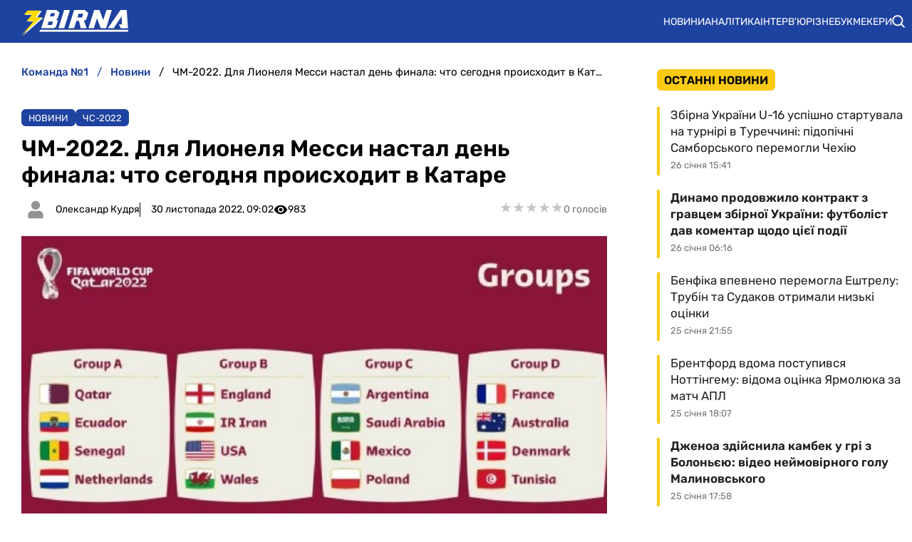

--- FILE ---
content_type: text/html; charset=utf-8
request_url: https://zbirna.com/post/chm-2022-dlya-lionelya-messi-nastal-den-finala-chto-segodnya-proiskhodit-v-katare
body_size: 24566
content:
<!DOCTYPE html><html lang="uk" prefix="og: https://ogp.me/ns#"><head><meta charset="utf-8"><meta name="viewport" content="width=device-width, initial-scale=1">
    <link rel="preconnect" href="https://www.googletagmanager.com" crossorigin="anonymous">
    <meta name="robots" content="index, follow, max-image-preview:large, max-snippet:-1">
    <link rel="canonical" href="https://zbirna.com/post/chm-2022-dlya-lionelya-messi-nastal-den-finala-chto-segodnya-proiskhodit-v-katare">
    <title>ЧМ-2022. Для Лионеля Месси настал день финала: что сегодня происходит в Катаре - Команда №1</title>
    <meta name="description" content="Сегодня на чемпионате мира 2022 года, который продлится в Катаре до 18 декабря, пройдут матчи заключительного тура группового раунда в квартетах С и D">
    <meta name="keywords" content="">
    <meta name="news_keywords" content="ЧМ-2022. Для Лионеля Месси настал день финала: что сегодня происходит в Катаре">

    <link rel="preload" fetchpriority="high" as="image" href="https://zbirna.com/storage/cm-2022-vse-min-1668076665AD3xG.jpg">
    <link rel="preload" as="image" href="https://zbirna.com/img/zbirna-logo.svg">
    <link rel="preload" as="image" href="https://zbirna.com/img/avatars/user-no-avatar.svg">

    <meta name="twitter:card" content="summary_large_image">
    <meta name="twitter:title" content="ЧМ-2022. Для Лионеля Месси настал день финала: что сегодня происходит в Катаре">
    <meta name="twitter:description" content="Сегодня на чемпионате мира 2022 года, который продлится в Катаре до 18 декабря, пройдут матчи заключительного тура группового раунда в квартетах С и D">
    <meta name="twitter:image" content="https://zbirna.com/storage/cm-2022-vse-min-1668076665AD3xG.jpg">
    <meta property="og:url" content="https://zbirna.com/post/chm-2022-dlya-lionelya-messi-nastal-den-finala-chto-segodnya-proiskhodit-v-katare">
    <meta property="og:title" content="ЧМ-2022. Для Лионеля Месси настал день финала: что сегодня происходит в Катаре">
    <meta property="og:description" content="Сегодня на чемпионате мира 2022 года, который продлится в Катаре до 18 декабря, пройдут матчи заключительного тура группового раунда в квартетах С и D">
    <meta property="og:image" content="https://zbirna.com/storage/cm-2022-vse-min-1668076665AD3xG.jpg">
    <meta property="og:image:secure_url" content="https://zbirna.com/storage/cm-2022-vse-min-1668076665AD3xG.jpg">
    <meta property="og:image:width" content="1100">
    <meta property="og:image:height" content="830">
    <meta property="og:type" content="article">
    <meta property="article:published_time" content="2022-11-30T09:02:02+02:00">
    <meta property="article:modified_time" content="2022-11-30T09:02:02+02:00">
    <meta property="article:section" content="Новини">
    <meta property="article:tag" content="сборная Франции">
    <meta property="article:tag" content="Лионель Месси">
    <meta property="article:tag" content="сборная Аргентины">
    <meta property="article:tag" content="ЧМ-2022">
    <meta property="og:site_name" content="Команда №1">
    <meta property="og:locale" content="uk_UA">
    <link rel="image_src" href="https://zbirna.com/storage/cm-2022-vse-min-1668076665AD3xG.jpg">
    <script type="application/ld+json">[{"@context":"https:\/\/schema.org","@type":"WebSite","name":"Команда №1","url":"https:\/\/zbirna.com","inLanguage":"uk","isAccessibleForFree":true,"potentialAction":{"@type":"SearchAction","target":"https:\/\/zbirna.com\/search?term={search_term_string}","query-input":"required name=search_term_string"},"author":{"@context":"https:\/\/schema.org","@type":"NewsMediaOrganization","name":"Команда №1","slogan":"Портал новин збірної України з футболу","description":"Команда №1 – Останні новини збірної України з футболу - результати матчів, онлайн трансляції, турнірні таблиці та розклад матчів. Огляди та інтерв`ю з футболістами","url":"https:\/\/zbirna.com","logo":{"@type":"ImageObject","url":"https:\/\/zbirna.com\/img\/zbirna-logo.svg","width":"742","height":"105"},"image":{"@type":"ImageObject","url":"https:\/\/zbirna.com\/img\/zbirna-logo.svg","width":"742","height":"105"},"email":"info@zbirna.com","telephone":"+38-044-534-45-59","address":{"@type":"PostalAddress","addressCountry":"UA","addressLocality":"с. Травневе","addressRegion":"Кіровоградська обл.","postalCode":"28061","streetAddress":"вул. Молодіжна, 34"},"contactPoint":{"@type":"ContactPoint","telephone":"+38-044-534-45-59","email":"info@zbirna.com","contactType":"headquarters","areaServed":"UA","availableLanguage":["uk","ru","en"]},"legalName":"ТОВ \"Прайм Медіа Хаб\"","foundingDate":"2017-02-01","publishingPrinciples":"https:\/\/zbirna.com\/editorial-policy","actionableFeedbackPolicy":"https:\/\/zbirna.com\/editorial-policy","correctionsPolicy":"https:\/\/zbirna.com\/editorial-policy","ethicsPolicy":"https:\/\/zbirna.com\/editorial-policy","missionCoveragePrioritiesPolicy":"https:\/\/zbirna.com\/editorial-policy","verificationFactCheckingPolicy":"https:\/\/zbirna.com\/editorial-policy","unnamedSourcesPolicy":"https:\/\/zbirna.com\/editorial-policy"},"creator":{"@context":"https:\/\/schema.org","@type":"NewsMediaOrganization","name":"Команда №1","slogan":"Портал новин збірної України з футболу","description":"Команда №1 – Останні новини збірної України з футболу - результати матчів, онлайн трансляції, турнірні таблиці та розклад матчів. Огляди та інтерв`ю з футболістами","url":"https:\/\/zbirna.com","logo":{"@type":"ImageObject","url":"https:\/\/zbirna.com\/img\/zbirna-logo.svg","width":"742","height":"105"},"image":{"@type":"ImageObject","url":"https:\/\/zbirna.com\/img\/zbirna-logo.svg","width":"742","height":"105"},"email":"info@zbirna.com","telephone":"+38-044-534-45-59","address":{"@type":"PostalAddress","addressCountry":"UA","addressLocality":"с. Травневе","addressRegion":"Кіровоградська обл.","postalCode":"28061","streetAddress":"вул. Молодіжна, 34"},"contactPoint":{"@type":"ContactPoint","telephone":"+38-044-534-45-59","email":"info@zbirna.com","contactType":"headquarters","areaServed":"UA","availableLanguage":["uk","ru","en"]},"legalName":"ТОВ \"Прайм Медіа Хаб\"","foundingDate":"2017-02-01","publishingPrinciples":"https:\/\/zbirna.com\/editorial-policy","actionableFeedbackPolicy":"https:\/\/zbirna.com\/editorial-policy","correctionsPolicy":"https:\/\/zbirna.com\/editorial-policy","ethicsPolicy":"https:\/\/zbirna.com\/editorial-policy","missionCoveragePrioritiesPolicy":"https:\/\/zbirna.com\/editorial-policy","verificationFactCheckingPolicy":"https:\/\/zbirna.com\/editorial-policy","unnamedSourcesPolicy":"https:\/\/zbirna.com\/editorial-policy"},"publisher":{"@context":"https:\/\/schema.org","@type":"NewsMediaOrganization","name":"Команда №1","slogan":"Портал новин збірної України з футболу","description":"Команда №1 – Останні новини збірної України з футболу - результати матчів, онлайн трансляції, турнірні таблиці та розклад матчів. Огляди та інтерв`ю з футболістами","url":"https:\/\/zbirna.com","logo":{"@type":"ImageObject","url":"https:\/\/zbirna.com\/img\/zbirna-logo.svg","width":"742","height":"105"},"image":{"@type":"ImageObject","url":"https:\/\/zbirna.com\/img\/zbirna-logo.svg","width":"742","height":"105"},"email":"info@zbirna.com","telephone":"+38-044-534-45-59","address":{"@type":"PostalAddress","addressCountry":"UA","addressLocality":"с. Травневе","addressRegion":"Кіровоградська обл.","postalCode":"28061","streetAddress":"вул. Молодіжна, 34"},"contactPoint":{"@type":"ContactPoint","telephone":"+38-044-534-45-59","email":"info@zbirna.com","contactType":"headquarters","areaServed":"UA","availableLanguage":["uk","ru","en"]},"legalName":"ТОВ \"Прайм Медіа Хаб\"","foundingDate":"2017-02-01","publishingPrinciples":"https:\/\/zbirna.com\/editorial-policy","actionableFeedbackPolicy":"https:\/\/zbirna.com\/editorial-policy","correctionsPolicy":"https:\/\/zbirna.com\/editorial-policy","ethicsPolicy":"https:\/\/zbirna.com\/editorial-policy","missionCoveragePrioritiesPolicy":"https:\/\/zbirna.com\/editorial-policy","verificationFactCheckingPolicy":"https:\/\/zbirna.com\/editorial-policy","unnamedSourcesPolicy":"https:\/\/zbirna.com\/editorial-policy"},"publishingPrinciples":"https:\/\/zbirna.com\/editorial-policy","copyrightHolder":{"@type":"NewsMediaOrganization","name":"Команда №1","url":"https:\/\/zbirna.com","logo":{"@type":"ImageObject","url":"https:\/\/zbirna.com\/img\/zbirna-logo.svg","width":"742","height":"105"}},"copyrightYear":"2017"},{"@context":"https:\/\/schema.org","@type":"Organization","name":"Команда №1","slogan":"Портал новин збірної України з футболу","description":"Команда №1 – Останні новини збірної України з футболу - результати матчів, онлайн трансляції, турнірні таблиці та розклад матчів. Огляди та інтерв`ю з футболістами","url":"https:\/\/zbirna.com","logo":{"@type":"ImageObject","url":"https:\/\/zbirna.com\/img\/zbirna-logo.svg","width":"742","height":"105"},"image":{"@type":"ImageObject","url":"https:\/\/zbirna.com\/img\/zbirna-logo.svg","width":"742","height":"105"},"email":"info@zbirna.com","telephone":"+38-044-534-45-59","address":{"@type":"PostalAddress","addressCountry":"UA","addressLocality":"с. Травневе","addressRegion":"Кіровоградська обл.","postalCode":"28061","streetAddress":"вул. Молодіжна, 34"},"contactPoint":{"@type":"ContactPoint","telephone":"+38-044-534-45-59","email":"info@zbirna.com","contactType":"headquarters","areaServed":"UA","availableLanguage":["uk","ru","en"]},"legalName":"ТОВ \"Прайм Медіа Хаб\"","foundingDate":"2017-02-01","publishingPrinciples":"https:\/\/zbirna.com\/editorial-policy"},{"@context":"https:\/\/schema.org","@type":"NewsMediaOrganization","name":"Команда №1","slogan":"Портал новин збірної України з футболу","description":"Команда №1 – Останні новини збірної України з футболу - результати матчів, онлайн трансляції, турнірні таблиці та розклад матчів. Огляди та інтерв`ю з футболістами","url":"https:\/\/zbirna.com","logo":{"@type":"ImageObject","url":"https:\/\/zbirna.com\/img\/zbirna-logo.svg","width":"742","height":"105"},"image":{"@type":"ImageObject","url":"https:\/\/zbirna.com\/img\/zbirna-logo.svg","width":"742","height":"105"},"email":"info@zbirna.com","telephone":"+38-044-534-45-59","address":{"@type":"PostalAddress","addressCountry":"UA","addressLocality":"с. Травневе","addressRegion":"Кіровоградська обл.","postalCode":"28061","streetAddress":"вул. Молодіжна, 34"},"contactPoint":{"@type":"ContactPoint","telephone":"+38-044-534-45-59","email":"info@zbirna.com","contactType":"headquarters","areaServed":"UA","availableLanguage":["uk","ru","en"]},"legalName":"ТОВ \"Прайм Медіа Хаб\"","foundingDate":"2017-02-01","publishingPrinciples":"https:\/\/zbirna.com\/editorial-policy","actionableFeedbackPolicy":"https:\/\/zbirna.com\/editorial-policy","correctionsPolicy":"https:\/\/zbirna.com\/editorial-policy","ethicsPolicy":"https:\/\/zbirna.com\/editorial-policy","missionCoveragePrioritiesPolicy":"https:\/\/zbirna.com\/editorial-policy","verificationFactCheckingPolicy":"https:\/\/zbirna.com\/editorial-policy","unnamedSourcesPolicy":"https:\/\/zbirna.com\/editorial-policy"},{"@context":"https:\/\/schema.org","@type":"Article","mainEntityOfPage":{"@type":"WebPage","@id":"https:\/\/zbirna.com\/post\/chm-2022-dlya-lionelya-messi-nastal-den-finala-chto-segodnya-proiskhodit-v-katare"},"url":"https:\/\/zbirna.com\/post\/chm-2022-dlya-lionelya-messi-nastal-den-finala-chto-segodnya-proiskhodit-v-katare","inLanguage":"uk","headline":"ЧМ-2022. Для Лионеля Месси настал день финала: что сегодня происходит в Катаре","description":"Сегодня на чемпионате мира 2022 года, который продлится в Катаре до 18 декабря, пройдут матчи заключительного тура группового раунда в квартетах С и D","articleSection":"Новини","image":{"@type":"ImageObject","url":"https:\/\/zbirna.com\/storage\/cm-2022-vse-min-1668076665AD3xG.jpg","width":"1100","height":"830"},"dateCreated":"2022-11-29T10:28:53+02:00","datePublished":"2022-11-30T09:02:02+02:00","dateModified":"2022-11-30T09:02:02+02:00","isAccessibleForFree":true,"articleBody":"Сегодня на чемпионате мира 2022 года, который продлится в Катаре до 18 декабря, пройдут матчи заключительного тура группового раунда в квартетах С и D.\r\nМатчи 30 ноября\r\nГруппа\r\nМатч\r\nГород\r\nСтадион\r\nВремя\r\nD\r\nТунис — Франция\r\nЭр-Райан\r\nЭдьюкейшн\r\n17.00\r\nD\r\nАвстралия — Дания\r\nЭль Вакре\r\nАль-Джануб\r\n17.00\r\nС\r\nПольша — Аргентина\r\nДоха\r\nСтадион 974\r\n21.00\r\nС\r\nСаудовская Аравия — Мексика\r\nЛусаил\r\nЛусаил Айконик\r\n21.00\r\nУказано киевское время начала прямых трансляций матчей.\r\nТурнірна таблиця групи С\r\nКоманди\r\nІ\r\nВ\r\nН\r\nП\r\nМ\r\nО\r\n1. Польща\r\n2\r\n1\r\n1\r\n0\r\n2—0\r\n4\r\n2. Аргентина\r\n2\r\n1\r\n0\r\n1\r\n3—2\r\n3\r\n3. Саудівська Аравія\r\n2\r\n1\r\n0\r\n1\r\n2—3\r\n3\r\n4. Мексика\r\n2\r\n0\r\n1\r\n1\r\n0—2\r\n1\r\nТурнірна таблиця групи D\r\nКоманди\r\nІ\r\nВ\r\nН\r\nП\r\nМ\r\nО\r\n1. Франція\r\n2\r\n2\r\n0\r\n0\r\n6—2\r\n6\r\n2. Австралія\r\n2\r\n1\r\n0\r\n1\r\n2—4\r\n3\r\n3. Данія\r\n2\r\n0\r\n1\r\n1\r\n1—2\r\n1\r\n4. Туніс\r\n2\r\n0\r\n1\r\n1\r\n0—1\r\n1\r\nСборная Франции уже обеспечила себе путевку в 1\/8 финала. Осталось только выяснить, с какого места действующие чемпионы планеты квалифицируются в плей-офф.\r\nОтметим, что все оставшиеся семь команд из этих двух квартетов имеют реальные шансы на проход дальше.\r\nГде смотреть матчи ЧМ-2022 в Украине по ТВ\r\nСовместный показ поединков на территории Украины осуществляет Суспiльне Спорт и медiасервис MEGOGO. Матчи транслируются на местных телеканалах Суспільного Мовлення, Радіо Промінь, сайте Суспільне Спорт и медиасервисе MEGOGO.\r\nСуспільне в прямом эфире покажет 46 матчей из 64-х. MEGOGO в прямом эфире будет транслировать все игры турнира.","wordCount":248,"author":{"@type":"Person","name":"Олександр Кудря"},"publisher":{"@type":"NewsMediaOrganization","name":"Команда №1","url":"https:\/\/zbirna.com","logo":{"@type":"ImageObject","url":"https:\/\/zbirna.com\/img\/zbirna-logo.svg","width":"742","height":"105"},"image":{"@type":"ImageObject","url":"https:\/\/zbirna.com\/img\/zbirna-logo.svg","width":"742","height":"105"},"email":"info@zbirna.com","telephone":"+38-044-534-45-59","address":{"@type":"PostalAddress","addressCountry":"UA","addressLocality":"с. Травневе","addressRegion":"Кіровоградська обл.","postalCode":"28061","streetAddress":"вул. Молодіжна, 34"},"contactPoint":{"@type":"ContactPoint","telephone":"+38-044-534-45-59","email":"info@zbirna.com","contactType":"headquarters","areaServed":"UA","availableLanguage":["uk","ru","en"]},"legalName":"ТОВ \"Прайм Медіа Хаб\"","foundingDate":"2017-02-01","publishingPrinciples":"https:\/\/zbirna.com\/editorial-policy"},"interactionStatistic":{"@type":"InteractionCounter","interactionType":{"@type":"ViewAction"},"userInteractionCount":"983"}}]</script>
    <link rel="alternate" type="application/rss+xml" title="Zbirna.com :: стрічка новин" href="https://zbirna.com/rss.xml">
    <link rel="apple-touch-icon" sizes="57x57" href="https://zbirna.com/templates/zbirna/fav/apple-icon-57x57.png">
    <link rel="apple-touch-icon" sizes="60x60" href="https://zbirna.com/templates/zbirna/fav/apple-icon-60x60.png">
    <link rel="apple-touch-icon" sizes="72x72" href="https://zbirna.com/templates/zbirna/fav/apple-icon-72x72.png">
    <link rel="apple-touch-icon" sizes="76x76" href="https://zbirna.com/templates/zbirna/fav/apple-icon-76x76.png">
    <link rel="apple-touch-icon" sizes="114x114" href="https://zbirna.com/templates/zbirna/fav/apple-icon-114x114.png">
    <link rel="apple-touch-icon" sizes="120x120" href="https://zbirna.com/templates/zbirna/fav/apple-icon-120x120.png">
    <link rel="apple-touch-icon" sizes="144x144" href="https://zbirna.com/templates/zbirna/fav/apple-icon-144x144.png">
    <link rel="apple-touch-icon" sizes="152x152" href="https://zbirna.com/templates/zbirna/fav/apple-icon-152x152.png">
    <link rel="apple-touch-icon" sizes="180x180" href="https://zbirna.com/templates/zbirna/fav/apple-icon-180x180.png">
    <link rel="icon" type="image/png" sizes="192x192"  href="https://zbirna.com/templates/zbirna/fav/android-icon-192x192.png">
    <link rel="icon" type="image/png" sizes="32x32" href="https://zbirna.com/templates/zbirna/fav/favicon-32x32.png">
    <link rel="icon" type="image/png" sizes="96x96" href="https://zbirna.com/templates/zbirna/fav/favicon-96x96.png">
    <link rel="icon" type="image/png" sizes="16x16" href="https://zbirna.com/templates/zbirna/fav/favicon-16x16.png">
    <meta name="msapplication-TileColor" content="#ffffff">
    <meta name="msapplication-TileImage" content="https://zbirna.com/templates/zbirna/fav/ms-icon-144x144.png">
    <meta name="theme-color" content="#ffffff">

<style>@font-face{font-family:Rubik;font-style:normal;font-weight:300;src:url('/templates/zbirna/fonts/Rubik/rubik-v12-latin_cyrillic-300.eot');src:local(''),url('/templates/zbirna/fonts/Rubik/rubik-v12-latin_cyrillic-300.eot?#iefix') format('embedded-opentype'),url('/templates/zbirna/fonts/Rubik/rubik-v12-latin_cyrillic-300.woff2') format('woff2'),url('/templates/zbirna/fonts/Rubik/rubik-v12-latin_cyrillic-300.woff') format('woff'),url('/templates/zbirna/fonts/Rubik/rubik-v12-latin_cyrillic-300.ttf') format('truetype'),url('/templates/zbirna/fonts/Rubik/rubik-v12-latin_cyrillic-300.svg#Rubik') format('svg');font-display:swap}@font-face{font-family:Rubik;font-style:normal;font-weight:400;src:url('/templates/zbirna/fonts/Rubik/rubik-v12-latin_cyrillic-regular.eot');src:local(''),url('/templates/zbirna/fonts/Rubik/rubik-v12-latin_cyrillic-regular.eot?#iefix') format('embedded-opentype'),url('/templates/zbirna/fonts/Rubik/rubik-v12-latin_cyrillic-regular.woff2') format('woff2'),url('/templates/zbirna/fonts/Rubik/rubik-v12-latin_cyrillic-regular.woff') format('woff'),url('/templates/zbirna/fonts/Rubik/rubik-v12-latin_cyrillic-regular.ttf') format('truetype'),url('/templates/zbirna/fonts/Rubik/rubik-v12-latin_cyrillic-regular.svg#Rubik') format('svg');font-display:swap}@font-face{font-family:Rubik;font-style:normal;font-weight:500;src:url('/templates/zbirna/fonts/Rubik/rubik-v12-latin_cyrillic-500.eot');src:local(''),url('/templates/zbirna/fonts/Rubik/rubik-v12-latin_cyrillic-500.eot?#iefix') format('embedded-opentype'),url('/templates/zbirna/fonts/Rubik/rubik-v12-latin_cyrillic-500.woff2') format('woff2'),url('/templates/zbirna/fonts/Rubik/rubik-v12-latin_cyrillic-500.woff') format('woff'),url('/templates/zbirna/fonts/Rubik/rubik-v12-latin_cyrillic-500.ttf') format('truetype'),url('/templates/zbirna/fonts/Rubik/rubik-v12-latin_cyrillic-500.svg#Rubik') format('svg');font-display:swap}@font-face{font-family:Rubik;font-style:normal;font-weight:600;src:url('/templates/zbirna/fonts/Rubik/rubik-v12-latin_cyrillic-600.eot');src:local(''),url('/templates/zbirna/fonts/Rubik/rubik-v12-latin_cyrillic-600.eot?#iefix') format('embedded-opentype'),url('/templates/zbirna/fonts/Rubik/rubik-v12-latin_cyrillic-600.woff2') format('woff2'),url('/templates/zbirna/fonts/Rubik/rubik-v12-latin_cyrillic-600.woff') format('woff'),url('/templates/zbirna/fonts/Rubik/rubik-v12-latin_cyrillic-600.ttf') format('truetype'),url('/templates/zbirna/fonts/Rubik/rubik-v12-latin_cyrillic-600.svg#Rubik') format('svg');font-display:swap}@font-face{font-family:Rubik;font-style:normal;font-weight:700;src:url('/templates/zbirna/fonts/Rubik/rubik-v12-latin_cyrillic-700.eot');src:local(''),url('/templates/zbirna/fonts/Rubik/rubik-v12-latin_cyrillic-700.eot?#iefix') format('embedded-opentype'),url('/templates/zbirna/fonts/Rubik/rubik-v12-latin_cyrillic-700.woff2') format('woff2'),url('/templates/zbirna/fonts/Rubik/rubik-v12-latin_cyrillic-700.woff') format('woff'),url('/templates/zbirna/fonts/Rubik/rubik-v12-latin_cyrillic-700.ttf') format('truetype'),url('/templates/zbirna/fonts/Rubik/rubik-v12-latin_cyrillic-700.svg#Rubik') format('svg');font-display:swap}@font-face{font-family:Rubik;font-style:normal;font-weight:800;src:url('/templates/zbirna/fonts/Rubik/rubik-v12-latin_cyrillic-800.eot');src:local(''),url('/templates/zbirna/fonts/Rubik/rubik-v12-latin_cyrillic-800.eot?#iefix') format('embedded-opentype'),url('/templates/zbirna/fonts/Rubik/rubik-v12-latin_cyrillic-800.woff2') format('woff2'),url('/templates/zbirna/fonts/Rubik/rubik-v12-latin_cyrillic-800.woff') format('woff'),url('/templates/zbirna/fonts/Rubik/rubik-v12-latin_cyrillic-800.ttf') format('truetype'),url('/templates/zbirna/fonts/Rubik/rubik-v12-latin_cyrillic-800.svg#Rubik') format('svg');font-display:swap}@font-face{font-family:Rubik;font-style:normal;font-weight:900;src:url('/templates/zbirna/fonts/Rubik/rubik-v12-latin_cyrillic-900.eot');src:local(''),url('/templates/zbirna/fonts/Rubik/rubik-v12-latin_cyrillic-900.eot?#iefix') format('embedded-opentype'),url('/templates/zbirna/fonts/Rubik/rubik-v12-latin_cyrillic-900.woff2') format('woff2'),url('/templates/zbirna/fonts/Rubik/rubik-v12-latin_cyrillic-900.woff') format('woff'),url('/templates/zbirna/fonts/Rubik/rubik-v12-latin_cyrillic-900.ttf') format('truetype'),url('/templates/zbirna/fonts/Rubik/rubik-v12-latin_cyrillic-900.svg#Rubik') format('svg');font-display:swap}@font-face{font-family:Rubik;font-style:italic;font-weight:300;src:url('/templates/zbirna/fonts/Rubik/rubik-v12-latin_cyrillic-300italic.eot');src:local(''),url('/templates/zbirna/fonts/Rubik/rubik-v12-latin_cyrillic-300italic.eot?#iefix') format('embedded-opentype'),url('/templates/zbirna/fonts/Rubik/rubik-v12-latin_cyrillic-300italic.woff2') format('woff2'),url('/templates/zbirna/fonts/Rubik/rubik-v12-latin_cyrillic-300italic.woff') format('woff'),url('/templates/zbirna/fonts/Rubik/rubik-v12-latin_cyrillic-300italic.ttf') format('truetype'),url('/templates/zbirna/fonts/Rubik/rubik-v12-latin_cyrillic-300italic.svg#Rubik') format('svg');font-display:swap}@font-face{font-family:Rubik;font-style:italic;font-weight:400;src:url('/templates/zbirna/fonts/Rubik/rubik-v12-latin_cyrillic-italic.eot');src:local(''),url('/templates/zbirna/fonts/Rubik/rubik-v12-latin_cyrillic-italic.eot?#iefix') format('embedded-opentype'),url('/templates/zbirna/fonts/Rubik/rubik-v12-latin_cyrillic-italic.woff2') format('woff2'),url('/templates/zbirna/fonts/Rubik/rubik-v12-latin_cyrillic-italic.woff') format('woff'),url('/templates/zbirna/fonts/Rubik/rubik-v12-latin_cyrillic-italic.ttf') format('truetype'),url('/templates/zbirna/fonts/Rubik/rubik-v12-latin_cyrillic-italic.svg#Rubik') format('svg');font-display:swap}@font-face{font-family:Rubik;font-style:italic;font-weight:500;src:url('/templates/zbirna/fonts/Rubik/rubik-v12-latin_cyrillic-500italic.eot');src:local(''),url('/templates/zbirna/fonts/Rubik/rubik-v12-latin_cyrillic-500italic.eot?#iefix') format('embedded-opentype'),url('/templates/zbirna/fonts/Rubik/rubik-v12-latin_cyrillic-500italic.woff2') format('woff2'),url('/templates/zbirna/fonts/Rubik/rubik-v12-latin_cyrillic-500italic.woff') format('woff'),url('/templates/zbirna/fonts/Rubik/rubik-v12-latin_cyrillic-500italic.ttf') format('truetype'),url('/templates/zbirna/fonts/Rubik/rubik-v12-latin_cyrillic-500italic.svg#Rubik') format('svg');font-display:swap}@font-face{font-family:Rubik;font-style:italic;font-weight:600;src:url('/templates/zbirna/fonts/Rubik/rubik-v12-latin_cyrillic-600italic.eot');src:local(''),url('/templates/zbirna/fonts/Rubik/rubik-v12-latin_cyrillic-600italic.eot?#iefix') format('embedded-opentype'),url('/templates/zbirna/fonts/Rubik/rubik-v12-latin_cyrillic-600italic.woff2') format('woff2'),url('/templates/zbirna/fonts/Rubik/rubik-v12-latin_cyrillic-600italic.woff') format('woff'),url('/templates/zbirna/fonts/Rubik/rubik-v12-latin_cyrillic-600italic.ttf') format('truetype'),url('/templates/zbirna/fonts/Rubik/rubik-v12-latin_cyrillic-600italic.svg#Rubik') format('svg');font-display:swap}@font-face{font-family:Rubik;font-style:italic;font-weight:700;src:url('/templates/zbirna/fonts/Rubik/rubik-v12-latin_cyrillic-700italic.eot');src:local(''),url('/templates/zbirna/fonts/Rubik/rubik-v12-latin_cyrillic-700italic.eot?#iefix') format('embedded-opentype'),url('/templates/zbirna/fonts/Rubik/rubik-v12-latin_cyrillic-700italic.woff2') format('woff2'),url('/templates/zbirna/fonts/Rubik/rubik-v12-latin_cyrillic-700italic.woff') format('woff'),url('/templates/zbirna/fonts/Rubik/rubik-v12-latin_cyrillic-700italic.ttf') format('truetype'),url('/templates/zbirna/fonts/Rubik/rubik-v12-latin_cyrillic-700italic.svg#Rubik') format('svg');font-display:swap}@font-face{font-family:Rubik;font-style:italic;font-weight:800;src:url('/templates/zbirna/fonts/Rubik/rubik-v12-latin_cyrillic-800italic.eot');src:local(''),url('/templates/zbirna/fonts/Rubik/rubik-v12-latin_cyrillic-800italic.eot?#iefix') format('embedded-opentype'),url('/templates/zbirna/fonts/Rubik/rubik-v12-latin_cyrillic-800italic.woff2') format('woff2'),url('/templates/zbirna/fonts/Rubik/rubik-v12-latin_cyrillic-800italic.woff') format('woff'),url('/templates/zbirna/fonts/Rubik/rubik-v12-latin_cyrillic-800italic.ttf') format('truetype'),url('/templates/zbirna/fonts/Rubik/rubik-v12-latin_cyrillic-800italic.svg#Rubik') format('svg');font-display:swap}@font-face{font-family:Rubik;font-style:italic;font-weight:900;src:url('/templates/zbirna/fonts/Rubik/rubik-v12-latin_cyrillic-900italic.eot');src:local(''),url('/templates/zbirna/fonts/Rubik/rubik-v12-latin_cyrillic-900italic.eot?#iefix') format('embedded-opentype'),url('/templates/zbirna/fonts/Rubik/rubik-v12-latin_cyrillic-900italic.woff2') format('woff2'),url('/templates/zbirna/fonts/Rubik/rubik-v12-latin_cyrillic-900italic.woff') format('woff'),url('/templates/zbirna/fonts/Rubik/rubik-v12-latin_cyrillic-900italic.ttf') format('truetype'),url('/templates/zbirna/fonts/Rubik/rubik-v12-latin_cyrillic-900italic.svg#Rubik') format('svg');font-display:swap}</style>
<style>
*,body,html{margin:0;padding:0}.wrapper,iframe,img{max-width:100%}.leftColumn,.right_column>section,.widgetLatestNews{box-shadow:var(--shadow_w)}.footer_li,.top-nav .menu,nav.navbar ul li{list-style:none}.colum_widget_block_header span,.footer_lic_p.flp_second,li.breadcrumb-item>a::first-letter,nav.navbar ul a{text-transform:uppercase}:root{--max-width-content:1280px;--shadow_w:none;--main_gray:#949494;--main_yellow:#e8e62d;--main_green:#5d810f;--theme-color:#1e429f;--theme-color-2:#faca15;--border-radius:.375rem;--big-padding:40px}body,html{width:100%;height:100%;font-family:Rubik,sans-serif;font-weight:400;font-size:16px}h1,h2{font-size:24px}*{box-sizing:border-box}a{color:#000;text-decoration:none}a:hover{color:#646464;text-decoration:none}p{margin-top:6px;margin-bottom:10px;line-height:1.5}.h1,.h2,.h3,.h4,.h5,.h6,.sbnews_arlib .exclusive a.arlib_title,.sbnews_arlib .hot a.arlib_title,h1,h2,h3,h4,h5,h6{font-weight:600}h2{font-weight:600}h3{font-size:20px;font-weight:600}h4{font-size:16px}img{height:auto}.wrapper{width:var(--max-width-content);margin:0 auto}.main_colum{display:flex;flex-wrap:wrap;justify-content:space-between;margin-top:24px}.btn_see_all_sidebar,.main_colum_text_block{width:100%}.main-container{width:100%;margin:0 auto;position:relative;background:#fff}.leftColumn{width:calc(72% - 40px);padding:0 30px 20px;background:#fff;border-radius:var(--border-radius);margin-bottom:20px}.breadcrumb,.top-nav .menu-btn:checked~.menu-icon .navicon{background:0 0}.right_column{width:28%;padding:0}header{background-color:var(--theme-color)}.top-nav .menu{overflow:hidden;display:flex;flex-direction:column;align-items:center;width:100%;max-height:0;transition:max-height .2s ease-out}.top-nav .logo{display:inline-block;width:150px}.top-nav .menu-icon{cursor:pointer;display:inline-block;padding:10px 20px}.top-nav .menu-icon .navicon{background:#fff;display:block;height:2px;position:relative;width:1.425rem}.top-nav .menu-icon .navicon:after,.top-nav .menu-icon .navicon:before{background:#fff;content:"";display:block;height:100%;position:absolute;transition:.2s ease-out;width:100%}.top-nav .menu-icon .navicon:before{top:7px}.top-nav .menu-icon .navicon:after{top:-7px}.top-nav .menu-btn{display:none}.top-nav .menu-btn:checked~.menu{max-height:90vh;border-radius:0;display:block}.top-nav .menu-btn:checked~.menu-icon .navicon:before{transform:rotate(-45deg)}.top-nav .menu-btn:checked~.menu-icon .navicon:after{transform:rotate(45deg)}.top-nav .menu-btn:checked~.menu-icon:not(.steps) .navicon:after,.top-nav .menu-btn:checked~.menu-icon:not(.steps) .navicon:before{top:0}nav.navbar{display:flex;justify-content:space-between;align-items:center;height:60px;max-width:var(--max-width-content);margin:0 auto;width:100%;padding:0 10px}.navbar-brand,nav.navbar ul li{align-items:center;display:flex}.navbar-brand{padding-left:20px}.navbar-brand img{margin-top:5px}.footer .wrapper,nav.navbar ul{display:flex}nav.navbar ul li{padding:0;text-align:center;justify-content:space-between}nav.navbar ul a{color:#fff;text-decoration:none;font-size:14px;font-weight:400;width:100%;text-align:left;text-wrap:nowrap}.searchMenu{height:24px;width:31px;display:flex;align-items:center;justify-content:center;margin:0}.searchMenu svg{height:18px;width:18px}nav.navbar #navbarDropdown{margin:0}button.header_search_form_btn{width:55px;background:var(--theme-color);border-radius:0 8px 8px 0;margin-left:-5px;color:#fff;border:1px solid #000;height:100%}button.header_search_form_btn svg{width:16px}.dropdown-menu.search_panel{position:absolute;top:82px;z-index:1000;float:left;min-width:10rem;font-size:1rem;color:#5279a0;text-align:left;list-style:none;background-clip:padding-box;padding:0;border-radius:var(--border-radius);display:none;height:43px;border:none;margin-left:-182px}.btn_see_all:hover,.sbnews_arlib a.arlib_title:hover{color:var(--theme-color)}.dropdown-menu.search_panel.show{display:block}.right_column .best_game_logo_link,form.header_search_form{height:100%}.input-group{position:relative;display:-ms-flexbox;display:flex;-ms-flex-wrap:wrap;flex-wrap:wrap;-ms-flex-align:stretch;align-items:stretch;width:100%;height:100%}input#search_input_menu2{width:180px;padding-left:15px;height:43px}form.header_search_form>.input-group{flex-wrap:nowrap}.colum_widget_block_header{border-radius:var(--border-radius);font-weight:400;display:flex;font-size:28px;height:56px;align-items:center;justify-content:space-between;width:100%}.colum_widget_block_header span{color:#000;text-align:center;font-weight:600;min-height:30px;display:flex;align-items:center;justify-content:center;font-size:16px;position:relative;z-index:2;padding:0 10px;background:var(--theme-color-2);border-radius:.375rem}.colum_widget_block_header span:after{content:" ";display:block;width:100%;height:40%;position:absolute;z-index:-1;bottom:10%}.right_column .authors a,a.arlib_img_blk{position:relative;display:flex;overflow:hidden}.right_column>section{background:#fff;border-radius:var(--border-radius);padding:0}.right_column .authors{display:flex;flex-wrap:wrap;margin:-10px}.right_column .authors a{align-items:center;justify-content:center;height:50px;width:50px;min-width:50px;min-height:50px;border-radius:100%;margin:10px}.arlib_row.top a,.news_list_block .arlib,.widgetLatestNews{border-radius:var(--border-radius)}.right_column .authors a img{height:100%;width:100%}.main_colum_breadcrumbs{max-width:100%;margin-bottom:15px;padding:8px 0 15px;color:#1e429f}.breadcrumb,.breadcrumb-item+.breadcrumb-item,a.arlib_img_blk{padding-left:0}.breadcrumb{margin-bottom:0;flex-wrap:nowrap;white-space:nowrap;overflow:hidden;text-overflow:ellipsis;padding-right:0;display:flex;align-items:center}li.breadcrumb-item{display:flex;font-size:15px;align-items:center;font-weight:400}li.breadcrumb-item:last-child,li.breadcrumb-item:last-child span{white-space:nowrap;overflow:hidden;text-overflow:ellipsis;padding-right:0;color:#000}li.breadcrumb-item>a{color:#1e429f;text-transform:lowercase;font-weight:500}.breadcrumb-item+.breadcrumb-item::before{content:"/";display:block;font-size:15px;padding:0 12px;font-weight:400}.main_data_conteiner{max-width:var(--max-width-content);margin-right:auto;margin-left:auto}.widgetLatestNews{background:#fff}.news_list_block{display:flex;flex-wrap:wrap;justify-content:flex-start;gap:2%}.news_list_block .arlib{width:32%;margin:0 0 10px;overflow:hidden}.arlib_info_wrap{display:flex;flex-direction:column-reverse;width:100%}.arlib_date,.arlib_row.top{font-size:13px;display:inline-block}a.arlib_img_blk{height:150px;padding-right:0;align-items:center;justify-content:center;margin-bottom:15px}img.arlib_img{position:absolute;object-fit:cover;height:100%;width:100%;-webkit-transition:.4s;-moz-transition:.4s;-o-transition:.4s;transition:.4s}img.arlib_img:hover{height:120%;width:120%}.arlib_row.top{margin-right:8px;order:1;margin-bottom:6px}.arlib_row.top a{font-size:13px;background:var(--theme-color);padding:6px 10px;color:#fff;width:max-content;white-space:nowrap;font-weight:400;height:24px;display:flex;align-items:center}.arlib_date{color:#70757a;left:0;line-height:16px;padding-top:2px;height:22px}a.arlib_title{color:#202124;font-size:17px;line-height:140%;display:block;font-weight:400;grid-column:1/span 2;grid-row:row 2;margin-bottom:5px}.footer,.footer_lic_block{color:#fff;font-size:14px}.sbnews_arlib .exclusive a.arlib_title span{background:var(--theme-color);color:#000;font-weight:600;line-height:125%;box-shadow:8px 0 0 0 var(--theme-color),-8px 0 0 0 var(--theme-color);margin-left:8px;-webkit-box-decoration-break:clone;box-decoration-break:clone}.sbnews_arlib .arlib.exclusive{flex-direction:column}.sbnews_arlib .arlib_img_blk.articleImg{height:200px;width:100%;margin-bottom:15px}.arlib_row.top a:after{left:0;content:" ";display:block;width:100%;height:40%;position:absolute;z-index:-1;bottom:10%}.widgetLatestNews.gambling{display:flex;flex-wrap:wrap}.widgetLatestNews.gambling .sbnews_arlib{display:grid;gap:15px;grid-template-columns:1fr 1fr 1fr}.widgetLatestNews.gambling .btn_see_all_sidebar_container{height:56px;width:fit-content;margin:0 0 0 auto}.widgetLatestNews.gambling .btn_see_all.btn_see_all_sidebar{width:100%;height:auto;border:none;width:fit-content}.widgetLatestNews.gambling a.arlib_img_blk{height:200px}.right_column .arlib{display:flex;flex-direction:row-reverse;margin:0;align-items:center;justify-content:space-between;padding:10px 0;transition:.4s}.right_column .sidebar_exclusive .arlib:hover{background:#f5f5f5}.right_column a.arlib_img_blk{height:100px;width:100px;min-width:100px;min-height:100px;border-radius:var(--border-radius);margin-bottom:0}.right_column .arlib_info_wrap{padding:0 0 0 15px;border-left:4px solid var(--theme-color-2);transition:.35s}.right_column .arlib_info_wrap:hover{border-left:4px solid var(--theme-color)}.arlib_title{font-size:18px}.right_column .arlib_row.top{display:flex;justify-content:space-between;align-items:center}.right_column .arlib_date{padding:0}.right_column .sidebar_authors .arlib{flex-direction:column;border:1px solid #d9d9d9;border-radius:var(--border-radius);padding:0;margin:0 0 20px}.right_column .sidebar_authors .arlib .arlib_info_wrap{padding-right:15px;padding-left:15px}.right_column .sidebar_authors a.arlib_img_blk{height:190px;padding-left:0;padding-right:0;border-radius:var(--border-radius);position:relative;display:flex;align-items:center;justify-content:center;overflow:hidden;margin-bottom:12px;width:100%}.right_column .sidebar_authors .colum_widget_block_header span{border-bottom:none}.right_column .sidebar_authors .arlib_author{width:100%;height:40px;z-index:2;display:flex;justify-content:space-between;padding:0 15px;align-items:end;margin-bottom:2px}.right_column .sidebar_authors .arlib_author .author_name{height:40px;display:flex;align-items:center;font-weight:400;font-size:14px}.right_column .sidebar_authors .arlib_author .author_name:after{content:" ";width:7px;height:7px;border-radius:100%;background:var(--theme-color);margin-left:10px;display:flex;align-items:center}.right_column .sidebar_authors .arlib_author img{display:block;border-radius:100%;border:2px solid var(--theme-color);padding:6px;background:#fff;width:80px;height:80px;margin-bottom:10px}.right_column .sidebar_authors a.arlib_title{margin-bottom:15px;font-size:18px;font-weight:600}.footer_logo_row,.right_column .sidebar_authors .arlib_date{margin-bottom:15px}.right_column .sidebar_exclusive .arlib_row a{color:var(--theme-color-2)}.footer{font-weight:400;width:100%;background:#343434;margin:15px auto 0;padding:50px 20px}.footer_left{width:50%;padding:0 20px 0 10px}.footer_right{display:flex;justify-content:space-between;width:48%;padding:0 10px 0 0}.footer a{margin:5px 0;display:block;font-weight:400;color:#fff}.footer_lic_block{padding:20px 0 0;border-radius:8px}.bg_news_lic,.bk-info{grid-column:1/5;text-align:center;color:#000}.footer_lic_21{gap:10px;align-items:center;margin:0 auto 15px;justify-content:center;display:flex}.footer_lic_21>span{display:flex;border:3px solid #f22727;width:50px;height:50px;align-items:center;justify-content:center;border-radius:50%;font-size:18px;font-weight:400;min-width:50px}.footer_lic_partners{display:flex;justify-content:center;gap:34px;align-items:center}.footer_lic_p.flp_second{display:flex;justify-content:center;margin-bottom:20px}@media (max-width:992px){.footer_lic_partners{flex-wrap:wrap;gap:10px}}.btn_see_all{border-radius:var(--border-radius);height:44px;font-size:16px;display:flex;align-items:center;justify-content:center;font-weight:600;border:1px solid #000;width:100%}.btn_see_all_main_container,.btn_see_all_sidebar_container{display:flex;height:80px;align-items:center;width:100%}.btn_see_all:hover{border:2px solid var(--theme-color)}.btn_see_all_sidebar_container{margin-top:10px}.best_game_row,a.colum_widget_block_link_green{font-weight:400;align-items:center;display:flex}.btn_see_all_short{font-size:17px}a.colum_widget_block_link_green{color:#7a95b1;border-radius:4px;min-width:145px;height:34px;justify-content:center;font-size:13px;max-width:80%;background:#e1e7ed;margin-right:0;margin-left:auto;width:fit-content;padding:0 15px}a.colum_widget_block_link_green:hover{color:#555}.best_game_grid_block{display:flex;flex-wrap:wrap;width:100%;margin:0 auto}.best_game_grid{margin-bottom:15px;padding:16px;gap:15px;display:flex;flex-direction:column;width:100%;height:auto}.best_game_row{padding:10px 30px;gap:18px;border-radius:5px;text-align:center;position:relative;row-gap:7px;box-shadow:0 4px 10px rgb(0 0 0 / 36%);flex-wrap:wrap}.bg_news_lic{font-size:.75rem;margin-top:5px;width:100%}.bk-info{font-size:13px;font-weight:100;width:100%}.ads-short-header{margin-top:1rem;margin-bottom:0;color:#919399;text-align:right;font-size:.875rem;line-height:1.3;width:100%}.best_game_top_img{position:absolute;z-index:2;width:75px;top:-5px;left:-7px}.best_game_left>*,.best_game_right>*{align-items:center;display:flex;justify-content:center;align-self:center;justify-self:center}.best_game_left{height:110px;overflow:hidden;display:flex;position:relative;width:110px;justify-content:center;border:5px solid #e0e0e0;border-radius:100%}.best_game_logo_link{width:100%;height:100%;border-radius:5px}.best_game_logo_img{width:55%}.best_game_right{padding:0 10px;display:grid;grid-template-columns:1fr 1fr 1fr}.best_game_rating{display:flex;flex-direction:column;font-size:20px;font-weight:400;justify-content:center;align-items:center;gap:8px;flex:1 1 50px}.best_game_title{display:flex;gap:6px;font-size:17px;align-items:center;justify-content:center}.best_game_title:before{content:" ";display:block;background-image:url(/img/tpl/check-rating.svg);height:16px;width:16px}.best_game_row .star-ratings-css-top{background-image:url(/img/tpl/zbirna-star-yellow.svg),url(/img/tpl/zbirna-star-yellow.svg),url(/img/tpl/zbirna-star-yellow.svg),url(/img/tpl/zbirna-star-yellow.svg),url(/img/tpl/zbirna-star-yellow.svg);display:block;width:82px;background-size:16px;height:16px;line-height:100%;background-repeat:no-repeat,no-repeat,no-repeat,no-repeat,no-repeat;background-position:0 top,16px top,32px top,48px top,64px top}.best_game_row .best_game_rating_stars_blk{display:flex;font-size:19px;gap:6px;align-items:center;height:22px}.best_game_bonus{font-size:16px;height:98px;padding:0 15px;border-left:1px solid #dedede;display:flex;flex-direction:column-reverse;gap:5px;align-items:center;justify-content:center;margin:0 auto;border-right:1px solid #dedede;max-width:180px;flex:0 1 180px}.best_game_bonus_desc{color:#697d7f}.best_game_info{display:flex;flex-wrap:wrap;text-align:center;gap:8px;align-items:center;justify-content:center;height:100%;max-height:90px;flex:1 1 121px}.best_game_info_lic{width:100%;height:34px;color:#5f5f5f;font-size:14px;line-height:110%;display:flex;align-items:center;justify-content:center;padding:5px;overflow:hidden;order:1}.best_game_grid .best_game_info_link{width:44px;height:44px;background:0 0;display:flex;align-items:center;justify-content:center;border:1px solid #9b9b9b;border-radius:5px;order:2}.shortcode a.best_game_info_site_link,a.best_game_info_site_link{color:#000;background:var(--theme-color-2);font-size:15px;font-weight:600;height:44px;display:flex;align-items:center;justify-content:center;text-decoration:none;justify-self:start;min-width:70px;border-radius:5px;order:3;max-width:calc(100% - 62px);width:100%}a.best_game_info_site_link:hover{color:var(--theme-color-2);background:#252525;border:1px solid var(--theme-color-2)}a.best_game_info_site_link{position:relative;overflow:hidden}.right_column .best_game_grid{background:0 0;padding:0;gap:0;margin-top:15px;margin-bottom:0}.right_column .best_game_row{padding:15px 0;height:auto;flex-wrap:wrap;gap:0;background:0 0;display:grid;grid-template-columns:100px 126px 1fr;position:relative;color:#000;border-radius:0;border:0;border-bottom:1px solid #000;column-gap:16px;align-items:center}.right_column .best_game_row:first-child{border-top:1px solid #000}.right_column .best_game_left{width:100%;grid-column-start:1;grid-column-end:2;grid-row-start:1;grid-row-end:3;height:100px;padding:0;overflow:hidden;display:flex;align-items:center;justify-content:center;max-height:100%;z-index:1;border:0;border-radius:0}.right_column .best_game_logo_img{width:65%}.right_column .best_game_rating{width:100%;grid-column-start:2;grid-column-end:3;grid-row-start:1;grid-row-end:2;align-items:center;justify-content:space-between;text-align:center;display:flex;gap:0;flex-direction:row;height:22px;font-weight:600}.right_column .best_game_title{width:100%;display:flex;gap:6px;font-size:17px;align-items:center;justify-content:flex-start}.right_column .best_game_rating_stars_blk{display:flex;font-size:17px;gap:6px;align-items:center;height:22px;width:100%;justify-content:center;font-weight:600}.right_column .star-ratings-css-top{background-image:url(/img/tpl/zbirna-star-yellow.svg);display:block;width:17px;background-size:contain;height:18px;line-height:100%;background-repeat:no-repeat;background-position:center}.right_column .best_game_bonus{max-width:100%;background:0 0;padding:0;gap:0;grid-column-start:2;grid-column-end:3;grid-row-start:2;grid-row-end:3;border:0;flex-direction:column;font-size:15px;height:44px;font-weight:600}.right_column .best_game_bonus_desc{color:#5f5f5f;width:100%;text-align:left}.right_column .best_game_bonus_1{width:100%;text-align:left}.right_column .best_game_info{width:100%;justify-content:space-between;grid-column-start:3;grid-column-end:4;grid-row-start:1;grid-row-end:3;gap:8px}.right_column .best_game_info_link{order:1;width:50px}.right_column a.best_game_info_site_link{order:2;max-width:100%;width:100%;height:46px;font-weight:600}.right_column .best_game_info_lic{order:3}.shortcode a,.shortcode a.best_game_logo_link{border-bottom:0}.shortcode_widget_header{font-size:18px;margin-bottom:10px;display:block;font-weight:400}.shortcode .best_game_row{grid-template-columns:120px 1fr 1fr 1fr}.shortcode .best_game_right{grid-template-columns:60px 1fr 60px 1fr}.shortcode .best_game_right>*{justify-self:center}.tpl_one_news_mc_green_line{width:100px;height:3px;background:var(--main_green);margin:15px 0}.tpl_one_news_mc_text_read_other{display:flex;background:#e8eeff;position:relative;padding:25px;align-items:center;margin:25px 0;justify-content:space-between}.fcmi_all_pagination>span.active,.tpl_one_news_mc_tag{background:var(--theme-color);color:#fff}img.tpl_one_news_mc_text_read_other_img{border-radius:var(--border-radius);max-width:140px;max-height:125px}a.tpl_one_news_read_other_img_block{border-radius:var(--border-radius);width:125px;height:125px;position:relative}.tpl_one_news_read_other_img_block .tpl_one_news_mc_text_read_other_img{border-radius:var(--border-radius);z-index:3;padding:0;margin:0;width:125px;height:125px;position:absolute;object-fit:cover;left:0}.tpl_one_news_mc_text_read_other_left{font-weight:400;display:flex;flex-direction:column;align-items:flex-start;justify-content:center;padding-right:30px}.tpl_one_news_mc_text_read_other_right{font-weight:400;display:flex;flex-direction:column;align-items:flex-start;justify-content:center;padding-left:10px}.tpl_one_news_mc_text_read_other_text{display:-webkit-box;-webkit-box-orient:vertical;-webkit-line-clamp:4;max-height:96px;overflow:hidden;font-size:16px}.shortcode .tpl_one_news_mc_text_read_other_text a{color:var(--theme-color);text-decoration:none;font-size:18px}.tpl_one_news_mc_text_read_other_link{font-size:18px;color:#000;text-transform:uppercase;font-weight:600;padding:0;position:relative;z-index:2;margin-bottom:10px}.tpl_news_filter,.tpl_one_news_mc_tags{display:flex;align-items:flex-start;flex-wrap:wrap;width:100%;margin:20px auto 0}.tpl_news_filter{margin:15px 0}.tpl_news_filter>a,.tpl_one_news_mc_tag.current,.tpl_one_news_mc_tags>a{margin-right:10px}.tpl_one_news_mc_tags>a:last-child{margin-right:0}.tpl_one_news_mc_tag{font-size:13px;padding:6px 10px;width:max-content;margin-bottom:8px;white-space:nowrap;font-weight:400;height:24px;display:flex;align-items:center;border-radius:var(--border-radius)}.tpl_one_news_mc_tag.current,.tpl_one_news_mc_tag:hover{background:#303030;color:#fff}.fcmi_all_pagination{justify-content:center;display:flex;padding:25px 0 0}.fcmi_all_pagination>span{height:34px;display:flex;align-items:center;justify-content:center;margin:0 5px;border-radius:4px;color:#1c1e21;background:#e4e6eb;font-size:13px;font-weight:400;width:auto;min-width:28px}.seo_content{padding:0 30px;margin-bottom:40px}@media (min-width:1160px){.top-nav li{margin:0}.top-nav .menu{width:auto;max-height:none;flex-direction:row;flex-grow:5;justify-content:flex-end;max-width:calc(100% - 300px);gap:34px}.top-nav .menu-icon{display:none}}@media (max-width:1160px){header{margin-top:0}nav.navbar{flex-wrap:wrap;padding:0;height:52px;position:fixed;z-index:99999;background:var(--theme-color);top:0;display:flex;align-items:center}.top-nav .menu{background:#0c1219;border-radius:0 0 8px 8px;width:100%;border-top:0;margin-top:0;display:block;height:85vh}nav.navbar ul li{padding:0 var(--big-padding)}nav.navbar ul li:first-child{padding-top:30px}nav.navbar ul a{font-size:18px;padding:15px 0;display:block;color:#fff;font-weight:400;border-bottom:1px solid #474747}a.navbar-brand{display:flex;align-items:center;height:50px}a.navbar-brand img{max-width:100%;width:144px;margin-top:5px}nav.navbar #navbarDropdown{margin:8px 0 0;padding:0;border-bottom:0}.searchMenuLi{position:absolute;right:70px;top:10px}.searchMenuLi img{width:22px;height:22px}.dropdown-menu.search_panel{top:49px;margin-left:0;right:-60px}}@media (max-width:840px){:root{--big-padding:20px}.shortcode .tpl_one_news_mc_text_read_other_text a,.tpl_one_news_mc_text_read_other_link,body,html{font-size:16px}.main_colum_text_block{border-bottom:3px solid #000;padding-bottom:20px}li.breadcrumb-item{font-size:15px}.main_colum_breadcrumbs{margin-top:15px;margin-bottom:5px}.sbnews_arlib .exclusive a.arlib_title span{line-height:150%}.widgetLatestNews.gambling .sbnews_arlib{grid-template-columns:1fr}.colum_widget_block_header span{font-size:18px;padding-left:10px}.bk-info{padding:4px 0 0;font-size:12px;font-weight:100;margin-bottom:0;text-align:center;color:#000;background:#fff}.ads-short-header{margin-bottom:10px}.best_game_row .star-ratings-css-top{display:block;width:17px;background-size:contain;height:15px;line-height:100%;background-repeat:no-repeat;background-image:url(/img/tpl/zbirna-star-yellow.svg)}.shortcode .best_game_grid{height:auto;display:flex;flex-wrap:nowrap;width:100%;margin:0 auto;padding:0}.shortcode .best_game_row{padding:15px;flex-wrap:nowrap;background:0 0;color:#000;align-items:center;display:flex;flex-direction:column;height:auto;gap:6px;grid-template-columns:110px 1fr;column-gap:22px;position:relative;border:1px solid #bababa;border-radius:0}.shortcode .best_game_right{grid-template-columns:60px 1fr}.right_column .arlib_date,.tpl_one_news_mc_text_read_other_text{font-size:14px}.tpl_one_news_mc_text_read_other_left{padding-right:15px}.leftColumn,.right_column>section{box-shadow:none}.main_colum{flex-direction:column;margin-top:50px;background:#fff}.leftColumn,.right_column{width:100%;padding:0 15px}.widgetLatestNews{box-shadow:none;padding:0 15px}.widgetLatestNews .arlib_info_wrap{display:flex;width:100%;flex-direction:column;padding-top:0}.news_list_block .arlib{width:100%;max-width:100%}.widgetLatestNews .news_list_block .arlib{width:100%;display:flex;margin:0 0 25px;border-bottom:1px solid #000;padding:0 0 25px;box-sizing:border-box;flex-direction:column}.news_list_block .arlib:last-child{margin-bottom:0}a.arlib_title{font-size:17px}a.arlib_img_blk{height:200px}.tpl_news_filter,.tpl_one_news_mc_tags{width:100%}.footer{flex-direction:column;padding:20px 0}.footer .wrapper{flex-direction:column;padding:0 20px 20px}.footer_left{width:100%;padding:0;margin-bottom:25px}.footer_right{width:100%;flex-wrap:wrap;justify-content:space-between}.footer_right_l_col{width:47%}.footer_right_l_col:last-child{width:100%;margin-top:25px}.footer a{margin:0}.footer_li{margin:10px 0;line-height:19px}.best_game_sec .colum_widget_block_header span{justify-content:center}.shortcode{display:flex;flex-wrap:wrap;width:100%;margin:20px auto}.shortcode.tpl_one_news_mc_text_read_other{padding:15px;flex-wrap:nowrap;margin:25px 0}a.tpl_one_news_read_other_img_block .tpl_one_news_mc_text_read_other_img{width:110px;height:110px}a.tpl_one_news_read_other_img_block{width:110px;height:110px;position:relative;display:block;min-width:110px}.best_game_grid{padding:0 20px;width:100%;gap:15px}.best_game_row{height:auto;gap:6px;grid-template-columns:110px 1fr;column-gap:22px;position:relative;border:1px solid #bababa;border-radius:0}.best_game_left{height:150px;padding:0;overflow:hidden;display:flex;align-items:center;justify-content:center;z-index:1;width:150px;margin:0 auto}.best_game_logo_link{height:100%;border-radius:0;display:flex;align-items:center;justify-content:center}.best_game_logo_img{width:65%}.best_game_title{display:flex;gap:6px;font-size:17px;align-items:center;width:auto}.best_game_rating{width:100%;align-items:center;justify-content:center;text-align:center;flex-direction:row;display:flex;gap:10px;flex-direction:row;height:22px;font-weight:600}.best_game_bonus{background:unset;max-width:100%;height:44px;font-size:16px;padding:0;gap:0;border:0;flex-direction:row;width:100%;flex:0 1 auto}.best_game_bonus_desc{width:100%;text-align:center;font-size:15px}.best_game_bonus_1{text-align:center;width:100%;font-size:17px;font-weight:600}.best_game_info{width:calc(100% - 30px);justify-content:space-between;gap:8px;flex:0 1 auto;height:auto;margin-bottom:5px}.best_game_info_link{order:1;width:50px}a.best_game_info_site_link{order:2;max-width:calc(100% - 56px);width:100%;font-size:15px}.best_game_top_img{position:absolute;z-index:2;width:75px;top:-6px;left:-6px}.best_game_info_lic{order:3}}.bold{font-weight:700}.m_top_15{margin-top:15px}.m_bottom_10{margin-bottom:10px}.top-information{display:flex;align-items:center;font-size:12px;color:#6b6b6b;border:1px solid #b4b4b4;border-radius:5px;background:#f4f4f4;grid-template-columns:1fr;column-gap:6px;text-align:center;padding:5px;justify-content:center;flex-wrap:wrap}.top-information u{font-weight:700;color:#000}.top-information span{font-size:11px;width:100%;display:block}.is21-modal{position:fixed;top:0;left:0;width:100%;height:100%;background-color:rgba(0,0,0,.5);display:none;align-items:center;justify-content:center;z-index:9999}.is21-modal-content{background:#fff;padding:2rem;border-radius:12px;text-align:center;max-width:320px;box-shadow:0 5px 15px rgba(0,0,0,.3);font-family:Arial,sans-serif}.is21-modal button{margin:10px;padding:10px 20px;border:none;background-color:#1d8822;color:#fff;font-size:1rem;border-radius:6px;cursor:pointer}.is21-modal button.is21-no{background-color:#c6180b}.sadse.mobile-catfish,.sadse.pc-catfish{z-index:999;position:relative}
.htmlContent{display:inline-block;width:100%;font-size:18px}.htmlContent b,.htmlContent strong{font-weight:500}.htmlContent h2,.htmlContent h2 b,.htmlContent h2 strong{font-size:24px;font-weight:800}.htmlContent h3,.htmlContent h3 b,.htmlContent h3 strong{font-size:20px;font-weight:700}.htmlContent ol,.htmlContent ul{margin-left:60px}.htmlContent li{margin:7px 0;line-height:1.5}.htmlContent li::marker{font-weight:500}table.props{min-width:70%;margin:0 auto 20px}table.props *{font-size:14px}table.props td{padding:10px;border-top:1px solid #ccc;border-bottom:1px solid #ccc}.htmlContent table th,.htmlContent table.home_bg_table_gap td:first-child,table.props tr td:first-of-type{font-weight:500}table.props td+td{padding-left:10px;min-width:130px}table.props td p{margin-top:0;margin-bottom:0}.htmlContent table{min-width:70%;text-align:left;border-collapse:collapse;margin:25px auto}.htmlContent table tr{height:27px;border-bottom:1px solid #cfcfcf}.htmlContent table td,.htmlContent table th{padding:10px}.htmlContent blockquote{font-size:18px;font-style:italic;line-height:1.5;position:relative;margin-top:30px;margin-left:0;margin-bottom:20px;font-weight:400;background:#e8eeff;padding:24px 15px}.htmlContent blockquote p:first-child:before{display:block;margin-left:40px;margin-top:30px;height:12px}.htmlContent blockquote:before{font-style:normal;content:"\201c";font-size:54px;width:35px;height:28px;line-height:131%;top:-18px;color:#fff;font-weight:500;display:block;background:0 0/50% #1e429f;position:absolute;bottom:0;left:0;padding-bottom:15px;padding-left:11px;margin-left:15px}.htmlContent blockquote:after{content:" ";display:block;max-width:100%;width:100%;margin-top:10px;height:2px;background:var(--theme-color)}.htmlContent a{font-weight:500;color:var(--theme-color)}.htmlContent .list-pros-styled-block{margin-bottom:30px;display:grid;grid-template-columns:1fr 1fr;grid-gap:15px}.htmlContent .list-pros-styled-column{box-shadow:var(--shadow_w);padding:15px;border-radius:var(--border-radius);margin-bottom:15px}.htmlContent .list-pros-styled-header{font-weight:500;text-align:center;border-bottom:1px solid #d5d5d5;padding-bottom:8px;margin-bottom:8px}.htmlContent .list-pros-styled-block li{list-style:none;padding-left:12px;display:flex;align-items:center;margin:10px 0;line-height:115%}.htmlContent .list-pros-styled-block li:before{display:flex;align-items:center;justify-content:center;margin-right:10px;border:1px solid;width:16px;height:16px;border-radius:100%;min-width:16px;min-height:16px}.htmlContent .list-pros-styled-block .plus li:before{content:"\002B";color:#2eb875}.htmlContent .list-pros-styled-block .minus li:before{content:"\2212";color:#f62144}.htmlContent table.home_bg_table_gap{border-spacing:8px;border:none;width:100%;border-collapse:inherit;font-size:16px}.htmlContent table.home_bg_table_gap td{border:1px solid #000;padding:15px 20px;border-radius:4px;background:#fff}.htmlContent table.gradient-border td,.htmlContent table.gradient-border th{border:1px solid #b7b7b7;padding:8px;font-size:14px}.short-ch-register-1{color:#fff;background:var(--main_green);font-size:15px;font-weight:500;width:100%;height:42px;padding:8px 10px 8px 17px;border-radius:8px;text-align:center;display:flex;align-items:center;justify-content:center;max-width:240px;margin:20px auto}.short-ch-freespin-1,.telegramChannel{background:#fff;font-size:16px;width:100%;min-height:60px;display:flex}.short-ch-register-1:hover{color:#000}.short-ch-freespin-1{border-radius:8px;margin-top:15px;border:2px solid var(--main_green);padding:10px 15px 0;font-weight:500;justify-content:space-between;align-items:center;margin-bottom:15px;flex-wrap:wrap}.short-ch-freespin-1 .short-ch-freespin-1-row1,.telegramChannel_row_1{overflow-wrap:anywhere;display:flex;align-items:center;flex-grow:2;margin:0 auto;text-align:center;justify-content:center;padding-bottom:15px}.short-ch-freespin-1 .short-ch-freespin-1-row2{min-width:230px;display:flex;align-items:center;justify-content:space-between;flex-grow:2;margin:0 auto;padding-bottom:10px;width:100%;text-align:center;justify-content:center}.short-ch-freespin-1 a.short-ch-freespin-1-btn{padding:6px 15px;border-radius:15px;white-space:nowrap;min-width:200px}.short-ch-freespin-1 a.short-ch-freespin-1-btn.green{color:#fff;background:var(--main_green)}.telegramChannel{border-radius:0;margin-top:15px;border:2px solid #14a0ff;padding:10px 15px 0;font-weight:600;justify-content:space-between;align-items:center;margin-bottom:15px;flex-wrap:wrap}.telegramChannel_text{text-align:center}.telegramChannel_row_2{min-width:230px;display:flex;align-items:center;justify-content:space-between;flex-grow:2;max-width:250px;margin:0 auto;padding-bottom:10px}.telegramChannel_arrow{max-height:20px;max-width:70px}a.telegramChannel_link{background:#14a0ff;color:#fff;padding:6px 15px;border-radius:15px;white-space:nowrap;display:inline-flex;align-items:center;justify-content:center;border-bottom:0}a.telegramChannel_link img{margin-right:8px}.telegramChannel_link:hover{color:#fff}.shortcode.football-fixtures-list,.shortcode.football-standing-list{margin:0 auto}.shortcode.football-standing-list h2+h3{margin-top:10px}.shortcode.sc-author,.shortcode.sc-authors-list{max-width:100%;margin:20px auto}.sc-authors-list{display:flex;gap:2%;margin:25px 0}.sc-author,.sc-authors-list .author{background:#fff;margin-bottom:var(--margin-bottom)}.sc-author a,.sc-authors-list a,shortcode sc-authors-list a{border-bottom:unset}.sc-authors-list .author{display:flex;border-radius:var(--border-radius);border:1px solid #d3d3d3;padding:15px 10px;flex-direction:column;text-align:center;width:32%}.sc-author .tpl_one_news_author,.sc-authors-list .tpl_one_news_author{display:flex;flex-direction:column;justify-content:center;align-items:center;width:100%;font-weight:600;font-size:18px;height:auto;padding-bottom:10px;margin-bottom:10px;border-radius:0}.sc-author .tpl_one_news_author img,.sc-authors-list .tpl_one_news_author img{width:86px;height:86px;margin-bottom:15px;margin-right:0;display:flex;align-items:center;justify-content:center;border:8px solid #e7e7e7;border-radius:100%}.sc-author{display:grid;border-radius:var(--border-radius);border:1px solid #d3d3d3;padding:25px;grid-template-columns:240px 1fr;margin:25px 0}.sc-author .description,.sc-authors-list .description{font-size:16px}@media (max-width:840px){.htmlContent ol,.htmlContent ul{margin-left:30px}.htmlContent,.htmlContent blockquote{font-size:1.088rem}.htmlContent.seo_content{padding:0 17px;border-bottom:unset}.htmlContent table.home_bg_table_gap{border-spacing:8px;border:none;width:calc(100% + 16px);border-collapse:inherit;font-size:16px;margin:0 -8px}.htmlContent table.gradient-border{background:#fff;position:relative;border-radius:0;max-width:calc(100% + 20px);overflow-x:scroll;display:block;overflow-y:hidden;margin:25px -10px;height:auto;font-size:13px}.htmlContent table.gradient-border tbody{overflow-x:scroll;display:block}.htmlContent table.gradient-border tbody:after{content:'';position:absolute;right:0;top:0;height:100%;background:linear-gradient(90deg,transparent,#00000085);border-radius:0;z-index:1;background-size:300% 300%;width:12px;border-right:1px solid #b7b7b7}.htmlContent table.gradient-border tbody:target{animation-play-state:running}.sc-authors-list{flex-direction:column;gap:20px}.sc-authors-list .author{width:100%;padding:25px}.sc-author{grid-template-columns:1fr;text-align:center}}.author-info-block.author-social-list{margin-top:15px}.author-social-list-header{margin-bottom:6px;font-weight:600}.author-social-link{margin:0 2px;display:inline-block}.survey{margin:20px auto;padding:12px;background-color:#f0f0f0;box-shadow:0 2px 10px rgb(0 0 0 / 29%);font-family:sans-serif}.survey h2{font-size:20px;margin-bottom:16px;color:#333}.survey-answer{display:flex;justify-content:space-between;align-items:center;background-color:#fff;border:1px solid #d7d7d7;border-radius:8px;padding:7px 75px 7px 16px;margin-bottom:8px;cursor:pointer;transition:background-color .2s;gap:15px}.survey-answer:hover{background-color:#eef6ff}.survey-answer div{display:flex;gap:4px;font-size:16px;color:#333;flex-grow:1;flex-direction:column;min-width:2px;align-self:baseline;justify-content:unset;align-items:baseline;position:relative;width:100%}.survey-answer span{font-size:14px;color:#000;white-space:nowrap;height:24px;display:flex;align-items:center;justify-content:center;position:absolute;right:-60px}.answer-percent{width:18px;height:24px;position:relative;background:#007bff}.survey-answer.active .submit::after{transform:translate(-50%,-50%) scale(1)}@media (max-width:480px){.survey h2{font-size:18px}.survey-answer{flex-direction:column;align-items:flex-start;gap:6px;padding:6px 75px 6px 12px}.survey-answer div{font-size:15px}.survey-answer span{font-size:13px}}.article-toc{width:100%;max-width:800px;margin:0 auto 20px}.htmlContent .article-toc__title{font-weight:700;font-size:18px;margin-bottom:12px}.article-toc__wrapper{position:sticky;top:0;transition:.2s}.main-container.down .htmlContent .article-toc__wrapper{top:56px}.main-container.up .htmlContent .article-toc__wrapper{top:144px}.article-toc__box{padding:10px 16px;border:1px solid #d3d3d3;box-shadow:#8a2be2;box-shadow:3px 3px 0 #323232}.htmlContent ul.article-toc__list{margin:0;list-style:none;max-height:calc(100vh - 212px);overflow:auto;scrollbar-color:var(--text-color) var(--gray-bg);scrollbar-width:thin}.article-toc__list::-webkit-scrollbar{width:3px;background-color:var(--gray-bg)}.article-toc__list::-webkit-scrollbar-thumb{background-color:var(--text-color)}.htmlContent a.article-toc__item{text-decoration:none;padding-bottom:12px;margin-bottom:12px;border-bottom:1px solid #bababa;font-weight:700;font-size:14px;display:flex;gap:10px;line-height:1.3;color:#000}.htmlContent ul.article-toc__list li{margin:0}.htmlContent ul.article-toc__list li:last-child a.article-toc__item{border-bottom:none;margin-bottom:0;padding-bottom:0}.htmlContent ul.article-toc__list:has(~ *) li:last-child a.article-toc__item{border-bottom:var(--border);margin-bottom:12px;padding-bottom:12px}.htmlContent a.article-toc__item:hover{color:var(--red)}.article-toc__index{display:flex;align-items:center;justify-content:center;flex:0 0 30px;width:30px;height:30px;background-color:var(--theme-color);color:#fff;font-weight:500;font-size:12px}@media (max-width:992px){.htmlContent .list-pros-styled-block{grid-template-columns:1fr;grid-gap:0px}.article-toc{position:relative;top:0;left:0;right:auto;bottom:auto;z-index:1}.htmlContent ul.article-toc__list{max-height:100%}}@media (max-width:768px){table.props{min-width:100%}.news_list_block{grid-template-columns:1fr 1fr}}@media (max-width:600px){.news_list_block{grid-template-columns:1fr}}
article+article{margin:50px 0;border-top:2px solid #000;padding-top:25px}.tpl_one_news_main_h1{font-size:32px;margin-bottom:12px;display:block;line-height:118%;font-weight:600}.tpl_one_news_author{display:flex;align-items:center;margin:0;background:#fff;color:#000;float:left;width:fit-content}.tpl_one_news_author img{border-radius:100%;margin-right:8px}.tpl_one_news_mc_rating_stars.newsRait{font-size:14px;display:flex;align-items:center;height:35px;margin-bottom:12px;text-align:right;margin-right:0;justify-content:end;width:fit-content;float:right;color:#70757a}.tpl_one_news_mc_rating_row{margin:10px 0 20px;color:#000;font-weight:400;display:flex;align-items:center;gap:15px;font-size:14px}.tpl_one_news_mc_rating_row>div,.tpl_one_news_mc_rating_row>time{align-items:center;display:flex;height:20px;gap:8px}.tpl_one_news_mc_rating_row>time{border-left:1px solid #000;padding-left:15px}.tpl_one_news_mcrr_views{margin-left:auto}.tpl_one_news_mcrr_cat{height:50px;display:flex;align-items:center;gap:10px}.tpl_one_news_mcrr_cat>a{text-align:center;display:flex;align-items:center;justify-content:center;position:relative;z-index:2;text-transform:uppercase;padding:6px 10px;font-size:13px;background:var(--theme-color);color:#fff;width:max-content;white-space:nowrap;font-weight:400;height:24px;display:flex;align-items:center;border-radius:var(--border-radius)}.tpl_one_news_mcrr_cat>a:after{content:" "}.tpl_one_news_mcrr_views>img{margin-right:8px}.tpl_one_news_mc_rating_row>.tpl_one_news_mc_rating_stars{width:auto;float:right;margin-right:0;flex-grow:4;display:flex;justify-content:flex-end;user-select:none;order:4;margin-bottom:0}.tpl_one_news_mc_rating_stars>div.star-ratings-css{margin-top:-9px;height:21px}.newsRait .star-ratings-css{unicode-bidi:bidi-override;color:#c5c5c5;font-size:20px;position:relative;padding:0;margin:0}.newsRait .star-ratings-css .star_background_yellow{color:#ff7f11}.newsRait .star-ratings-css-top{color:#ff7f11;padding:0;position:absolute;z-index:1;display:block;top:0;left:0;overflow:hidden;cursor:pointer}.newsRait .star-ratings-css-bottom{cursor:pointer}.main_colum_top_news{position:relative;width:100%;height:fit-content;max-width:100%;overflow:hidden;margin-bottom:15px;padding-bottom:27px}.main_colum_top_news_img{height:auto;width:100%;z-index:1}.main_colum_top_news figcaption{position:absolute;bottom:-10px;padding:0 12px;color:#70757a;font-size:14px;right:0;height:46px;text-align:right;display:flex;align-items:center;line-height:100%;font-weight:400}.articleDescription{margin-bottom:20px;font-size:18px;font-weight:500}.articleContent{margin:0 auto}.news_list_block a.arlib_title{font-weight:700;line-height:120%;font-size:17px}@media (min-width:841px){.widgetBestBookmakersNews .best_game_grid{background:0 0;color:#000;margin-bottom:0}.widgetBestBookmakersNews .best_game_row{color:#000}.best_game_grid.count_variation{padding:0;width:100%;gap:15px;flex-direction:row;justify-content:space-around;background:0 0}.best_game_grid.count_variation .best_game_row{height:auto;flex-wrap:wrap;gap:8px;display:grid;grid-template-columns:110px 1fr;column-gap:22px;position:relative;border:0;border-radius:0;padding:15px;display:flex;color:#000}.count_variation .best_game_left{width:110px;height:110px;padding:0;display:flex;align-items:center;justify-content:center;max-height:100%;z-index:1;border:5px solid #e0e0e0;border-radius:100%;overflow:hidden;margin:0 auto}.count_variation .best_game_logo_link{border-radius:0;display:flex;align-items:center;justify-content:center}.count_variation .best_game_logo_img{width:65%}.count_variation .best_game_title{display:flex;gap:6px;font-size:17px;align-items:center;justify-content:flex-start}.count_variation .best_game_rating{width:100%;align-items:center;justify-content:center;text-align:center;display:flex;gap:10px;flex-direction:row;height:22px}.count_variation .star-ratings-css-top{background-image:url(/img/tpl/zbirna-star-yellow.svg);display:block;width:17px;background-size:contain;height:18px;line-height:100%;background-repeat:no-repeat;background-position:center}.count_variation .best_game_bonus{background:0 0;max-width:100%;height:44px;font-size:16px;padding:0;gap:0;grid-column-start:2;grid-column-end:3;grid-row-start:2;grid-row-end:3;border:0;flex-direction:column;justify-content:center;align-items:center;text-align:center}.count_variation .best_game_bonus_desc{width:100%;text-align:center;font-size:15px;margin-bottom:5px}.count_variation .best_game_bonus_1{text-align:center;width:100%;font-size:17px;font-weight:700}.count_variation .best_game_info{width:100%;justify-content:space-between;grid-column-start:2;grid-column-end:3;grid-row-start:3;grid-row-end:4;gap:8px;height:48px;margin-bottom:-6px;flex-wrap:nowrap}.count_variation .best_game_info_link{order:1;width:50px}.count_variation a.best_game_info_site_link{order:2;max-width:90%;width:100%;font-size:15px;border:0;margin:0 auto}.count_variation .best_game_top_img{position:absolute;z-index:2;width:75px;top:10px;left:10px}.count_variation .best_game_info_lic{order:3}.best_game_grid.double{justify-content:center;gap:30px}.best_game_grid.double .best_game_row{max-width:330px}}@media (max-width:840px){.tpl_one_news_author img{width:30px;height:30px;border:1px solid #d3d3d3}.tpl_one_news_mcrr_cat>a{font-size:14px}.tpl_one_news_main_h1{font-size:24px}.tpl_one_news_mc_main_img{margin-left:-15px;margin-right:-15px}.tpl_one_news_mc_rating_row{flex-wrap:wrap;flex-wrap:wrap;justify-content:space-between;width:100%;gap:0;margin:0 0 10px;display:grid;grid-template-columns:1fr auto;grid-column:2}.tpl_one_news_mc_rating_row>div,.tpl_one_news_mc_rating_row>time{margin:0;font-size:14px;order:2;display:flex;justify-content:end;height:30px}time.tpl_one_news_mcrr_date{justify-content:flex-start;border-left:0;max-width:70%;margin:0;font-size:14px;order:3;padding-left:4px;padding-top:2px}.tpl_one_news_mc_rating_row>.tpl_one_news_author{order:1;justify-content:flex-start}.articleContent{width:100%;margin:0 auto}.news_list_block a.arlib_title{font-size:18px;line-height:130%;font-weight:700}.widgetBestBookmakersNews .best_game_grid{background:0 0;padding:0;gap:1;margin-top:15px;margin-bottom:0}.widgetBestBookmakersNews .best_game_row{padding:15px;flex-wrap:wrap;gap:0;background:0 0;display:grid;column-gap:10px;color:#000;border-radius:0;border:1px solid #bababa;column-gap:16px;align-items:center;display:flex;flex-direction:column;height:auto;gap:6px;grid-template-columns:110px 1fr;column-gap:22px;position:relative}.widgetBestBookmakersNews .best_game_logo_link{height:100%}.widgetBestBookmakersNews .best_game_logo_img{width:65%}.widgetBestBookmakersNews .best_game_rating{width:100%;align-items:center;display:flex;gap:10px;flex-direction:row;height:22px;font-weight:600}.widgetBestBookmakersNews .best_game_title{display:flex;gap:6px;font-size:17px;align-items:center}.widgetBestBookmakersNews .best_game_rating_stars_blk{display:flex;font-size:17px;gap:6px;align-items:center;height:22px;font-weight:600;max-width:100px}.widgetBestBookmakersNews .star-ratings-css-top{background-image:url(/img/tpl/zbirna-star-yellow.svg);display:block;width:17px;background-size:contain;height:18px;line-height:100%;background-repeat:no-repeat;background-position:center}.widgetBestBookmakersNews .best_game_bonus{max-width:100%;background:0 0;padding:0;gap:10px;border:0;font-size:15px;height:auto;font-weight:600}.widgetBestBookmakersNews .best_game_bonus_desc{color:#5f5f5f}.widgetBestBookmakersNews .best_game_bonus_1{text-align:left}.widgetBestBookmakersNews .best_game_info{width:calc(100% - 30px);justify-content:space-between;grid-column-start:3;grid-column-end:4;grid-row-start:2;grid-row-end:3;gap:8px;height:48px}.widgetBestBookmakersNews .best_game_info_link{order:1;width:50px}.widgetBestBookmakersNews a.best_game_info_site_link{order:2;max-width:100%;width:100%;height:46px;font-weight:600}.widgetBestBookmakersNews .best_game_info_lic{order:3}}
.football-fixture .logo img,.football-standing .logo img{position:absolute;object-fit:cover;height:auto;width:auto;max-width:100%;max-height:100%}.football-standing-list{margin:20px 0 50px;border:1px solid #cecece;border-radius:var(--border-radius);overflow:hidden}.football-standing-list .league-header{padding:10px 0;font-weight:500;text-align:center;font-size:18px;background:var(--theme-color);color:#fff}.football-standing-list .group-header{padding:0 15px;align-items:center;height:40px;display:flex;font-size:14px;font-weight:700;color:#282828;border-top:1px solid #e8e8e8;background:#f2f2f263;width:100%;position:relative;justify-content:center;margin-top:-1px}.football-standing .logo,.football-standing .team{align-items:center;align-self:center;display:flex}.football-standing{width:100%;font-size:14px;border-collapse:collapse}.football-standing tr{border-bottom:1px solid #e8e8e8;padding:5px 0;height:38px;vertical-align:middle;border-top:1px solid #e8e8e8}.football-standing tr:first-child{background:#f2f2f263}.football-standing-list .football-standing th{text-align:left;padding:0;font-weight:700}.football-standing-list .football-standing td:first-child,.football-standing-list .football-standing th:first-child{max-width:60px;text-align:center;width:60px}.football-standing-list .football-standing td{text-align:left;padding:0;font-weight:500}.football-standing td.points.bold{font-weight:700;max-width:36px;width:36px}.football-standing td.points,.football-standing th.points{text-align:center;font-size:14px}.football-standing .team{gap:5px;height:38px;vertical-align:middle}.football-standing .logo{justify-content:center;width:24px;height:24px;position:relative}.football-standing .name{display:flex;align-items:center;font-weight:500}.widget.football-fixtures-list{margin-bottom:50px;border:1px solid #cecece;border-radius:var(--border-radius);overflow:hidden}@media (max-width:840px){.football-standing-list{margin:20px -15px 50px}.football-standing-list .football-standing td:first-child,.football-standing-list .football-standing th:first-child{max-width:40px;width:40px}.football-fixtures-list{margin:0 -15px}}.football-fixtures-list-header{font-weight:500;text-align:center;font-size:18px;background:var(--theme-color);color:#fff;padding:10px 0}.football-fixtures-list .date{font-weight:400;color:var(--theme-color)}.football-fixtures-list .football-league{align-items:center;height:40px;display:flex;font-size:14px;font-weight:400;color:#282828;border-bottom:1px solid #e8e8e8;background:#f2f2f2;width:100%;position:relative;justify-content:center;gap:8px}.football-fixtures-list .football-league .logo{min-width:24px;min-height:24px;width:24px;height:24px;display:flex;align-items:center;justify-content:center}.football-fixtures-list .football-league .logo img{padding:0}.football-fixtures-list .football-fixture{display:flex;font-size:14px;justify-content:center;gap:7px;border-bottom:1px solid #e8e8e8;margin-top:-1px;padding:8px 0;width:100%}.football-fixture{display:flex}.football-fixture .football-team{display:flex;align-items:center;gap:5px;font-weight:500;width:-webkit-fill-available;line-height:115%;font-size:14px}.football-fixture .football-team:first-child{justify-content:right;text-align:right}.football-fixture .logo{display:flex;align-items:center;justify-content:center;width:36px;height:36px;position:relative;align-self:center;border:4px solid #e7e7e7;border-radius:50%;overflow:hidden;padding:0;min-width:36px;min-height:36px;background:#fff}.football-fixture .logo img{padding:4px}.football-fixture .middle{display:flex;flex-direction:column;width:70px;gap:2px;justify-content:center;align-items:center}.football-fixture .middle .start-date{font-size:12px;font-weight:600;color:gray}.football-fixture .middle .start-time{font-weight:700}.football-fixture .middle .score{border:1px solid #dbdbdb;font-weight:700;border-radius:5px;width:50px;display:flex;align-items:center;justify-content:center;height:24px;font-size:14px;background:#fff;color:#000}
</style>

<script>let gtmStartTime = new Date().getTime()</script>

    <meta name="google-adsense-account" content="ca-pub-2575467185427451">
</head>
    <body data-sa-enabled="1">

<div class="brand-container">
    <div class="main-container">

    <header>

        <nav class="navbar top-nav">
            <a class="navbar-brand" href="https://zbirna.com"
               title="Команда №1 - Портал новин збірної України з футболу"><img src="https://zbirna.com/img/zbirna-logo.svg" width="150" height="37" decoding="async" alt="Команда №1"></a>
            <input class="menu-btn" type="checkbox" id="menu-btn">
            <label class="menu-icon" for="menu-btn"><span class="navicon"></span></label>

            <ul class="navbar-nav menu">

                <li class="nav-item">
                    <a class="nav-link" href="https://zbirna.com/category/novosti">Новини</a>
                </li>
                <li class="nav-item">
                    <a class="nav-link" href="https://zbirna.com/temy">Аналітика</a>
                </li>
                <li class="nav-item">
                    <a class="nav-link" href="https://zbirna.com/intervyu">Інтерв'ю</a>
                </li>
                <li class="nav-item">
                    <a class="nav-link" href="https://zbirna.com/raznoe">Різне</a>
                </li>
                <li class="nav-item">
                    <a class="nav-link" href="https://zbirna.com/bookmaker">Букмекери</a>
                </li>

                                                                
                <li class="nav-item dropdown searchMenuLi">
                    <a href="#" rel="nofollow"
                       class="searchMenu nav-link dropdown-toggle nav_right_panel_search" id="navbarDropdown"
                       role="button" data-toggle="dropdown" aria-haspopup="true" aria-expanded="false" title="Пошук">
                        <svg xmlns="http://www.w3.org/2000/svg" xmlns:xlink="http://www.w3.org/1999/xlink" version="1.1"
                             x="0px" y="0px" viewBox="0 0 1000 1000">
                            <g>
                                <path fill="#ffffff"
                                      d="M974.5,899.8L766.7,692c129-165.9,117.4-405.7-35.1-558.1c-165.1-165.1-432.8-165.1-597.8,0c-165.1,165.1-165.1,432.7,0,597.8C286.2,884.1,526.1,895.8,692,766.7l207.8,207.8c20.6,20.6,54.1,20.6,74.7,0C995.2,953.9,995.2,920.4,974.5,899.8z M208.5,656.9c-123.8-123.8-123.8-324.5,0-448.4c123.8-123.8,324.6-123.8,448.4,0c123.8,123.8,123.8,324.6,0,448.4C533.1,780.7,332.4,780.7,208.5,656.9z"/>
                            </g>
                        </svg>
                    </a>
                    <div class="dropdown-menu search_panel" aria-labelledby="navbarDropdown">

                        <form class="header_search_form" action="https://zbirna.com/search" method="get">
                            <div class="input-group input-group-sm">
                                <label for="search_input_menu2" title="Знайти"></label>
                                <input id="search_input_menu2" class="header_search_form_edit2 form-control"
                                       type="text" name="term" value=""
                                       placeholder="Пошук">
                                <div class="input-group-append">
                                    <button type="submit" class="header_search_form_btn btn btn-default" title="Знайти">
                                        <svg xmlns="http://www.w3.org/2000/svg" xmlns:xlink="http://www.w3.org/1999/xlink" version="1.1" x="0px" y="0px" viewBox="0 0 1000 1000">
                                            <g>
                                                <path fill="#000000" d="M974.5,899.8L766.7,692c129-165.9,117.4-405.7-35.1-558.1c-165.1-165.1-432.8-165.1-597.8,0c-165.1,165.1-165.1,432.7,0,597.8C286.2,884.1,526.1,895.8,692,766.7l207.8,207.8c20.6,20.6,54.1,20.6,74.7,0C995.2,953.9,995.2,920.4,974.5,899.8z M208.5,656.9c-123.8-123.8-123.8-324.5,0-448.4c123.8-123.8,324.6-123.8,448.4,0c123.8,123.8,123.8,324.6,0,448.4C533.1,780.7,332.4,780.7,208.5,656.9z"></path>
                                            </g>
                                        </svg>
                                    </button>
                                </div>
                            </div>
                        </form>

                    </div>
                </li>

            </ul>
        </nav>

    </header>

    <div class="main_data_conteiner">


<div class="main_colum">
    <main class="leftColumn" data-type="article" data-id="40351">

                
        <div class="main_colum_breadcrumbs">
            <!-- widget-breadcrumbs -->
    <nav aria-label="breadcrumb">
        <ol itemscope itemtype="https://schema.org/BreadcrumbList" class="breadcrumb">
                                                <li itemprop="itemListElement" itemscope itemtype="https://schema.org/ListItem"
                        class="breadcrumb-item"><a itemprop="item" href="https://zbirna.com"><span itemprop="name">Команда №1</span></a><meta itemprop="position" content="1"></li>
                                                                <li itemprop="itemListElement" itemscope itemtype="https://schema.org/ListItem"
                        class="breadcrumb-item"><a itemprop="item" href="https://zbirna.com/category/novosti"><span itemprop="name">Новини</span></a><meta itemprop="position" content="2"></li>
                                                                <li itemprop="itemListElement" itemscope itemtype="https://schema.org/ListItem"
                        class="breadcrumb-item active"><span itemprop="name">ЧМ-2022. Для Лионеля Месси настал день финала: что сегодня происходит в Катаре</span><meta itemprop="position" content="3"></li>
                                    </ol>
    </nav>
<!-- /widget-breadcrumbs -->        </div>

            <!-- sadse pc-header -->

                    <div class="tpl_one_news_mcrr_cat">
                                                            <a class="" href="https://zbirna.com/category/novosti">Новини</a>
                                                                                <a class="" href="https://zbirna.com/category/chm-2022">ЧC-2022</a>
                                                </div>
        
        <div class="main_colum_text_block infinity-scroll" data-infinity-type="article" data-article-category-id="6" data-infinity-limit="5" data-infinity-current-id="article-40351">
            <article id="article-40351" data-url="https://zbirna.com/post/chm-2022-dlya-lionelya-messi-nastal-den-finala-chto-segodnya-proiskhodit-v-katare" data-meta-title="ЧМ-2022. Для Лионеля Месси настал день финала: что сегодня происходит в Катаре - Команда №1" data-pos="1669791722" data-inf="1">
    <h1 class="tpl_one_news_main_h1">ЧМ-2022. Для Лионеля Месси настал день финала: что сегодня происходит в Катаре</h1>

        <div class="tpl_one_news_mc_rating_row">

                                            <div class="tpl_one_news_author">
                                                <img src="https://zbirna.com/img/avatars/user-no-avatar.svg" width="40" height="40" decoding="async" alt="Аватар Олександр Кудря">
                                <span class="tpl_one_news_author_name">Олександр Кудря</span>
                            </div>
                            
        <time class="tpl_one_news_mcrr_date"
              datetime="2022-11-30T09:02:02+02:00"
              title="2022-11-30 09:02:02">30 листопада 2022, 09:02</time>

        <div class="tpl_one_news_mcrr_views">
            <svg viewBox="0 0 28 28" version="1.1" xmlns="http://www.w3.org/2000/svg"
                 xmlns:xlink="http://www.w3.org/1999/xlink" width="20" height="20">
                <g id="SVGRepo_bgCarrier" stroke-width="0"></g>
                <g id="SVGRepo_tracerCarrier" stroke-linecap="round" stroke-linejoin="round"></g>
                <g id="SVGRepo_iconCarrier">
                    <g id="out" stroke="none" stroke-width="1" fill="none" fill-rule="evenodd">
                        <path d="M14,5.25 C8.16666667,5.25 3.185,8.87833333 1.16666667,14 C3.185,19.1216667 8.16666667,22.75 14,22.75 C19.8333333,22.75 24.815,19.1216667 26.8333333,14 C24.815,8.87833333 19.8333333,5.25 14,5.25 L14,5.25 L14,5.25 Z M14,19.8333333 C10.78,19.8333333 8.16666667,17.22 8.16666667,14 C8.16666667,10.78 10.78,8.16666667 14,8.16666667 C17.22,8.16666667 19.8333333,10.78 19.8333333,14 C19.8333333,17.22 17.22,19.8333333 14,19.8333333 L14,19.8333333 L14,19.8333333 Z M14,10.5 C12.0633333,10.5 10.5,12.0633333 10.5,14 C10.5,15.9366667 12.0633333,17.5 14,17.5 C15.9366667,17.5 17.5,15.9366667 17.5,14 C17.5,12.0633333 15.9366667,10.5 14,10.5 L14,10.5 L14,10.5 Z"
                              id="path" fill="#000000"></path>
                    </g>
                </g>
            </svg>
            983        </div>

        
        <div class="tpl_one_news_mc_rating_stars newsRait">
            <div class="star-ratings-css" data-news-id="40351" title="0">
                <div class="star-ratings-css-top"
                     style="width: 0%">
                    <span>★</span><span>★</span><span>★</span><span>★</span><span>★</span></div>
                <div class="star-ratings-css-bottom">
                    <span>★</span><span>★</span><span>★</span><span>★</span><span>★</span></div>
            </div>
            <div class="tpl_one_news_mc_rating_stars_comment">0 голосів</div>
        </div>

    </div>

                <div class="tpl_one_news_mc_main_img">
            <div id="newsMainImg" class="main_colum_top_news">
                                <figure>
                                    <img class="main_colum_top_news_img" src="https://zbirna.com/storage/cm-2022-vse-min-1668076665AD3xG.jpg" width="1100" height="830" decoding="async" alt="ЧМ-2022. Для Лионеля Месси настал день финала: что сегодня происходит в Катаре">
                                    <figcaption>ЧМ-2022-все-min</figcaption>
                </figure>
                            </div>
        </div>
    

        <div class="tpl_one_news_mc_text_before htmlContent">

        
            <!-- sadse pc-article-top -->

        
        

        <div class="articleContent">
            <p><strong>Сегодня на чемпионате мира 2022 года, который продлится в Катаре до 18 декабря, пройдут матчи заключительного тура группового раунда в квартетах С и D.</strong></p>

<h3><strong>Матчи 30 ноября</strong></h3>
<table>
<tbody>
<tr>
<td>
<p><strong>Группа</strong></p>
</td>
<td>
<p><strong>Матч</strong></p>
</td>
<td>
<p><strong>Город</strong></p>
</td>
<td>
<p><strong>Стадион</strong></p>
</td>
<td>
<p><strong>Время</strong></p>
</td>
<td>
<p> </p>
</td>
</tr>
<tr>
<td>
<p>D</p>
</td>
<td>
<p><strong>Тунис — Франция</strong></p>
</td>
<td>
<p>Эр-Райан</p>
</td>
<td>
<p>Эдьюкейшн</p>
</td>
<td>
<p>17.00</p>
</td>
<td>
<p> </p>
</td>
</tr>
<tr>
<td>
<p>D</p>
</td>
<td>
<p><strong>Австралия — Дания</strong></p>
</td>
<td>
<p>Эль Вакре</p>
</td>
<td>
<p>Аль-Джануб</p>
</td>
<td>
<p>17.00</p>
</td>
<td>
<p> </p>
</td>
</tr>
<tr>
<td>
<p>С</p>
</td>
<td>
<p><strong>Польша — Аргентина</strong></p>
</td>
<td>
<p>Доха</p>
</td>
<td>
<p>Стадион 974</p>
</td>
<td>
<p>21.00</p>
</td>
<td>
<p> </p>
</td>
</tr>
<tr>
<td>
<p>С</p>
</td>
<td>
<p><strong>Саудовская Аравия — Мексика</strong></p>
</td>
<td>
<p>Лусаил</p>
</td>
<td>
<p>Лусаил Айконик</p>
</td>
<td>
<p>21.00</p>
</td>
<td>
<p> </p>
</td>
</tr>
</tbody>
</table>
<p><strong>Указано киевское время начала прямых трансляций матчей.</strong></p>
<h3><strong>Турнірна таблиця групи С</strong></h3>
<table>
<tbody>
<tr>
<td>
<p><strong>Команди</strong></p>
</td>
<td>
<p><strong>І</strong></p>
</td>
<td>
<p><strong>В</strong></p>
</td>
<td>
<p><strong>Н</strong></p>
</td>
<td>
<p><strong>П</strong></p>
</td>
<td>
<p><strong>М</strong></p>
</td>
<td>
<p><strong>О</strong></p>
</td>
</tr>
<tr>
<td>
<p>1. Польща</p>
</td>
<td>
<p>2</p>
</td>
<td>
<p>1</p>
</td>
<td>
<p>1</p>
</td>
<td>
<p>0</p>
</td>
<td>
<p>2—0</p>
</td>
<td>
<p>4</p>
</td>
</tr>
<tr>
<td>
<p>2. Аргентина</p>
</td>
<td>
<p>2</p>
</td>
<td>
<p>1</p>
</td>
<td>
<p>0</p>
</td>
<td>
<p>1</p>
</td>
<td>
<p>3—2</p>
</td>
<td>
<p>3</p>
</td>
</tr>
<tr>
<td>
<p>3. Саудівська Аравія</p>
</td>
<td>
<p>2</p>
</td>
<td>
<p>1</p>
</td>
<td>
<p>0</p>
</td>
<td>
<p>1</p>
</td>
<td>
<p>2—3</p>
</td>
<td>
<p>3</p>
</td>
</tr>
<tr>
<td>
<p>4. Мексика</p>
</td>
<td>
<p>2</p>
</td>
<td>
<p>0</p>
</td>
<td>
<p>1</p>
</td>
<td>
<p>1</p>
</td>
<td>
<p>0—2</p>
</td>
<td>
<p>1</p>
</td>
</tr>
</tbody>
</table>
<h3><strong>Турнірна таблиця групи D</strong></h3>
<table>
<tbody>
<tr>
<td>
<p><strong>Команди</strong></p>
</td>
<td>
<p><strong>І</strong></p>
</td>
<td>
<p><strong>В</strong></p>
</td>
<td>
<p><strong>Н</strong></p>
</td>
<td>
<p><strong>П</strong></p>
</td>
<td>
<p><strong>М</strong></p>
</td>
<td>
<p><strong>О</strong></p>
</td>
</tr>
<tr>
<td>
<p>1. <strong>Франція</strong></p>
</td>
<td>
<p>2</p>
</td>
<td>
<p>2</p>
</td>
<td>
<p>0</p>
</td>
<td>
<p>0</p>
</td>
<td>
<p>6—2</p>
</td>
<td>
<p>6</p>
</td>
</tr>
<tr>
<td>
<p>2. Австралія</p>
</td>
<td>
<p>2</p>
</td>
<td>
<p>1</p>
</td>
<td>
<p>0</p>
</td>
<td>
<p>1</p>
</td>
<td>
<p>2—4</p>
</td>
<td>
<p>3</p>
</td>
</tr>
<tr>
<td>
<p>3. Данія</p>
</td>
<td>
<p>2</p>
</td>
<td>
<p>0</p>
</td>
<td>
<p>1</p>
</td>
<td>
<p>1</p>
</td>
<td>
<p>1—2</p>
</td>
<td>
<p>1</p>
</td>
</tr>
<tr>
<td>
<p>4. Туніс</p>
</td>
<td>
<p>2</p>
</td>
<td>
<p>0</p>
</td>
<td>
<p>1</p>
</td>
<td>
<p>1</p>
</td>
<td>
<p>0—1</p>
</td>
<td>
<p>1</p>
</td>
</tr>
</tbody>
</table>
<p>Сборная Франции уже обеспечила себе путевку в 1/8 финала. Осталось только выяснить, с какого места действующие чемпионы планеты квалифицируются в плей-офф.</p>
<p>Отметим, что все оставшиеся семь команд из этих двух квартетов имеют реальные шансы на проход дальше.</p>
<h3><strong>Где смотреть матчи ЧМ-2022 в Украине по ТВ</strong></h3>
<p>Совместный показ поединков на территории Украины осуществляет Суспiльне Спорт и медiасервис MEGOGO. Матчи транслируются на местных телеканалах Суспільного Мовлення, Радіо Промінь, сайте Суспільне Спорт и медиасервисе MEGOGO.</p>
<p>Суспільне в прямом эфире покажет 46 матчей из 64-х. MEGOGO в прямом эфире будет транслировать все игры турнира.</p>        </div>

    </div>

            <div class="tpl_one_news_mc_tags">
                                            <a href="https://zbirna.com/tag/sbornaya-francii">
                    <div class="tpl_one_news_mc_tag">сборная Франции</div>
                </a>
                                                            <a href="https://zbirna.com/tag/lionel-messi">
                    <div class="tpl_one_news_mc_tag">Лионель Месси</div>
                </a>
                                                                                        <a href="https://zbirna.com/tag/sbornaya-argentiny">
                    <div class="tpl_one_news_mc_tag">сборная Аргентины</div>
                </a>
                                                            <a href="https://zbirna.com/tag/cm-2022">
                    <div class="tpl_one_news_mc_tag">ЧМ-2022</div>
                </a>
                                    </div>
    
            <div class="widgetBestBookmakersNews">
            <!-- widget-best-bookmakers-news -->

    <div class="colum_widget_block_header">
                <div class="ads-short-header">Реклама</div>
    </div>

    <div class="best_game_grid_block">
        <div class="best_game_grid">
                            <div class="best_game_row">
                    <div class="best_game_left">
                        <a class="best_game_logo_link"
                           style="background: #4B0082;"
                           href="https://zbirna.com/bookmaker/vbet">

                                                            <img class="best_game_logo_img" src="https://zbirna.com/img/casinos/vbet-logo.svg" width="40" height="18" decoding="async" alt="Vbet - огляд сайту легального онлайн букмекера України">
                                                    </a>
                    </div>

                    <div class="best_game_rating">
                        <span class="best_game_title">Vbet</span>

                        <div class="best_game_rating_stars_blk">
                            9.7                            <div class="star-ratings-css-top" >
                            </div>
                        </div>
                    </div>

                    <div class="best_game_bonus">
                        <div class="best_game_bonus_desc">
                                                            бонус                                                    </div>

                        <div class="best_game_bonus_1">
                                                            5000                                                                    грн                                                                                    </div>

                    </div>

                    <div class="best_game_info">

                                                    <a class="best_game_info_site_link" href="https://zbirna.com/go/8" rel="nofollow noopener" target="_blank">На сайт</a>
                        
                    </div>

                    <div class="bk-info">Участь в азартних іграх може викликати ігрову залежність. Дотримуйтеся правил (принципів) відповідальної гри</div>
                </div>
                        </div>
    </div>

    
    <div class="btn_see_all_sidebar_container ">
        <a class="btn_see_all" href="https://zbirna.com/bookmaker">Всі букмекери</a>
    </div>

<!-- /widget-best-bookmakers-news -->        </div>
    
                <!-- sadse pc-article-bottom -->
    </article>        </div>
    </main>

<aside class="right_column">
                        <section>
                <!-- sidebar-latest-news -->
    <div class="colum_widget_block_header">
        <span class="colum_widget_header">Останні новини</span>
    </div>


    <div class="sbnews_arlib">

                                    
<div class="arlib">

        <div class="arlib_info_wrap">
                                    <div class="arlib_date" title="2026-01-26 15:41:23">26 січня 15:41</div>
                            <a class="arlib_title" href="https://zbirna.com/post/zbirna-ukrayini-u-16-uspishno-startuvala-na-turniri-v-turechchini-pidopichni-samborskogo-peremogli-chekhiyu">
                <span>Збірна України U-16 успішно стартувала на турнірі в Туреччині: підопічні Самборського перемогли Чехію</span>
            </a>
                            </div>
</div>
                                                
<div class="arlib hot">

        <div class="arlib_info_wrap">
                                    <div class="arlib_date" title="2026-01-26 06:16:16">26 січня 06:16</div>
                            <a class="arlib_title" href="https://zbirna.com/post/dinamo-prodovzhilo-kontrakt-z-pivzakhisnikom-vidomii-termin-ugodi-z-gravcem-zbirnoyi-ukrayini">
                <span>Динамо продовжило контракт з гравцем збірної України: футболіст дав коментар щодо цієї події</span>
            </a>
                            </div>
</div>
                                                
<div class="arlib">

        <div class="arlib_info_wrap">
                                    <div class="arlib_date" title="2026-01-25 21:55:50">25 січня 21:55</div>
                            <a class="arlib_title" href="https://zbirna.com/post/benfika-vpevneno-peremogla-eshtrelu-trubin-ta-sudakov-otrimali-nizki-ocinki">
                <span>Бенфіка впевнено перемогла Ештрелу: Трубін та Судаков отримали низькі оцінки</span>
            </a>
                            </div>
</div>
                                                
<div class="arlib">

        <div class="arlib_info_wrap">
                                    <div class="arlib_date" title="2026-01-25 18:07:53">25 січня 18:07</div>
                            <a class="arlib_title" href="https://zbirna.com/post/brentford-vdoma-postupivsya-nottingemu-vidoma-ocinka-yarmolyuka-za-match-apl">
                <span>Брентфорд вдома поступився Ноттінгему: відома оцінка Ярмолюка за матч АПЛ</span>
            </a>
                            </div>
</div>
                                                
<div class="arlib hot">

        <div class="arlib_info_wrap">
                                    <div class="arlib_date" title="2026-01-25 17:58:48">25 січня 17:58</div>
                            <a class="arlib_title" href="https://zbirna.com/post/dzhenoa-zdiisnila-kambek-u-gri-z-bolonyeyu-video-neimovirnogo-golu-malinovskogo">
                <span>Дженоа здійснила камбек у грі з Болоньєю: відео неймовірного голу Малиновського</span>
            </a>
                            </div>
</div>
                    
    </div>

    <div class="btn_see_all_sidebar_container">
        <a class="btn_see_all btn_see_all_sidebar" href="https://zbirna.com/news">Всі новини</a>
    </div>


<!-- /sidebar-latest-news -->            </section>
                                                <!-- sadse pc-sidebar-right-middle -->
                                                            <section>
                        <!-- sidebar-football-fixtures-team -->
    <div class="widget football-fixtures-list">
        <div class="football-fixtures-list-header">Матчі збірної</div>

                                                        <div class="football-league">
                <span class="logo">
                                            <img src="https://zbirna.com/img/tournaments/tournament-no-logo.svg" width="18" height="18" decoding="async" alt="World Cup - Qualification Europe">
                                    </span>
                <span class="name">World Cup - Qualification Europe</span>
                                    <div class="date" title="2025-11-13">13 листопада</div>
                            </div>
                                        <div class="football-fixture">
    <span class="football-team home">
        <span class="name">Франція</span>
        <span class="logo">
                            <img src="https://zbirna.com/img/teams/team-no-logo.svg" width="45" height="45" decoding="async" alt="Франція">                    </span>
    </span>
    <span class="middle">
                                            <span class="score">4 : 0</span>
                        </span>
    <span class="football-team away">
        <span class="logo">
                            <img src="https://zbirna.com/img/teams/fc-ukraine_min.svg" width="27" height="45" decoding="async" alt="Україна">                    </span>
        <span class="name">Україна</span>
    </span>
</div>
                                                                <div class="football-league">
                <span class="logo">
                                            <img src="https://zbirna.com/img/tournaments/tournament-no-logo.svg" width="18" height="18" decoding="async" alt="World Cup - Qualification Europe">
                                    </span>
                <span class="name">World Cup - Qualification Europe</span>
                                    <div class="date" title="2025-11-16">16 листопада</div>
                            </div>
                                        <div class="football-fixture">
    <span class="football-team home">
        <span class="name">Україна</span>
        <span class="logo">
                            <img src="https://zbirna.com/img/teams/fc-ukraine_min.svg" width="27" height="45" decoding="async" alt="Україна">                    </span>
    </span>
    <span class="middle">
                                            <span class="score">2 : 0</span>
                        </span>
    <span class="football-team away">
        <span class="logo">
                            <img src="https://zbirna.com/img/teams/iceland_national_football_team_logo_min.svg" width="45" height="45" decoding="async" alt="Ісландія">                    </span>
        <span class="name">Ісландія</span>
    </span>
</div>
                                                                <div class="football-league">
                <span class="logo">
                                            <img src="https://zbirna.com/img/tournaments/tournament-no-logo.svg" width="18" height="18" decoding="async" alt="World Cup - Qualification Europe">
                                    </span>
                <span class="name">World Cup - Qualification Europe</span>
                                    <div class="date" title="2026-03-26">26 березня</div>
                            </div>
                                        <div class="football-fixture">
    <span class="football-team home">
        <span class="name">Україна</span>
        <span class="logo">
                            <img src="https://zbirna.com/img/teams/fc-ukraine_min.svg" width="27" height="45" decoding="async" alt="Україна">                    </span>
    </span>
    <span class="middle">
                            <span class="start-time">21:45</span>
            </span>
    <span class="football-team away">
        <span class="logo">
                            <img src="https://zbirna.com/img/teams/team-no-logo.svg" width="45" height="45" decoding="async" alt="Sweden">                    </span>
        <span class="name">Sweden</span>
    </span>
</div>
                </div>
                </section>
                                </aside>

</div>


    </div>
<!-- /.main_data_conteiner -->

<footer class="footer">
    <div class="wrapper">
        <div class="footer_left">
            <div class="footer_logo_row">
                <div class="footer_logo">
                    <a href="https://zbirna.com" title="Команда №1 - Портал новин збірної України з футболу"><img class="footer_logo_img" src="https://zbirna.com/img/zbirna-logo.svg" width="150" height="37" decoding="async" alt="Команда №1"></a>
                </div>

                            </div>
            <div class="f_copy_text">
                <p>При цитуванні та використанні будь-яких матеріалів посилання на zbirna.com обов'язкове</p>
            </div>
            <div class=" f_copyright">
                <p>Всі права захищені © 2017 - 2026 ТОВ «ПМХ»</p>
            </div>
            <div class=" f_copyright">
                <p>Ідентифікатор медіа R40-06374</p>
            </div>
                        <!-- CMS розроблена satiate.dev -->
        </div>

        <div class="footer_right">
            <div class="footer_right_l_col">
                <ul>
                    <li class="footer_li">
                        <a href="https://zbirna.com/temy">Аналітика</a>
                    </li>
                    <li class="footer_li">
                        <a href="https://zbirna.com/intervyu">Інтерв'ю</a>
                    </li>
                    <li class="footer_li">
                        <a href="https://zbirna.com/category/eksklyuziv">Ексклюзив</a>
                    </li>
                    <li class="footer_li">
                        <a href="https://zbirna.com/blogs">Блоги</a>
                    </li>
                    <li class="footer_li">
                        <a href="https://zbirna.com/category/evro-2024">Євро-2024</a>
                    </li>
                    <li class="footer_li">
                        <a href="https://zbirna.com/category/chm-2022">ЧC-2022</a>
                    </li>
                    <li class="footer_li">
                        <a href="https://zbirna.com/category/liga-natsij">Ліга націй</a>
                    </li>
                    <li class="footer_li">
                        <a href="https://zbirna.com/category/olimpiada-2024">Олімпіада-2024</a>
                    </li>
                    <li class="footer_li">
                        <a href="https://zbirna.com/category/igroki">Гравці</a>
                    </li>
                </ul>
            </div>
            <div class="footer_right_l_col">
                <ul>
                    <li class="footer_li">
                        <a href="https://zbirna.com/news">Новини</a>
                    </li>
                    <li class="footer_li">
                        <a href="https://zbirna.com/category/top">Топ</a>
                    </li>
                    <li class="footer_li">
                        <a href="https://zbirna.com/category/vazhnoe">Важливе</a>
                    </li>
                                        <li class="footer_li">
                        <a href="https://zbirna.com/category/viina-v-ukrayini">Війна в Україні</a>
                    </li>
                    <li class="footer_li">
                        <a href="https://zbirna.com/category/istoriya">Історія</a>
                    </li>
                    <li class="footer_li">
                        <a href="https://zbirna.com/category/statistika">Статистика</a>
                    </li>
                    <li class="footer_li">
                        <a href="https://zbirna.com/category/raznoe">Різне</a>
                    </li>
                    <li class="footer_li">
                        <a href="https://zbirna.com/category/gambling">Гемблінг</a>
                    </li>
                    <li class="footer_li">
                        <a href="https://zbirna.com/bookmaker">Рейтинг букмекерів</a>
                    </li>
                    <li class="footer_li">
                        <a href="https://zbirna.com/casino-online">Рейтинг казино</a>
                    </li>
                </ul>
            </div>
            <div class="footer_right_l_col">
                <ul>
                    <li class="footer_li">
                        <a href="https://zbirna.com/about">Про видання</a>
                    </li>
                    <li class="footer_li">
                        <a href="https://zbirna.com/privacy-policy">Політика конфіденційності</a>
                    </li>
                    <li class="footer_li">
                        <a href="https://zbirna.com/cookies-policy">Використання cookies</a>
                    </li>
                    <li class="footer_li">
                        <a href="https://zbirna.com/terms-of-use">Угода користувача</a>
                    </li>
                    <li class="footer_li">
                        <a href="https://zbirna.com/editorial-policy">Редакційна політика</a>
                    </li>
                    <li class="footer_li">
                        <a href="https://zbirna.com/code-of-ethics">Кодекс етики</a>
                    </li>
                    <li class="footer_li">
                        <a href="https://zbirna.com/editorial-staff">Наша редакція</a>
                    </li>
                    <li class="footer_li">
                        <a href="https://zbirna.com/avtory">Контакти</a>
                    </li>
                </ul>
            </div>

        </div>
    </div>

    <div class="wrapper">
        <div class="footer_lic_block">
            <div class="footer_lic_21"><span>21+</span>Матеріали сайту призначені для осіб старше 21 року (21+)</div>
            <p class="footer_lic_p flp_first">Сайт zbirna.com не проводить ігри на реальні та/або віртуальні гроші, також сайт не приймає ні в якій формі оплату ставок та/інших платежів, які пов’язані/можуть бути пов’язані з азартними іграми, букмекерами чи тоталізаторами. Будь-які матеріали на інформаційному ресурсі zbirna.com публікуються виключно в інформаційних цілях.</p>
            <p class="footer_lic_p flp_second">Участь в азартних іграх може викликати ігрову залежність. Дотримуйтесь правил (принципів) відповідальної гри.</p>
            <div class="footer_lic_partners">
                <a href="https://playcity.gov.ua/" target="_blank" rel="nofollow noopener" title="Playcity">
                    <img src="https://zbirna.com/templates/zbirna/img/playcity.svg" width="110" height="27" decoding="async" alt="Playcity">
                </a>
                <a href="https://gordonmoody.org.uk/" target="_blank" rel="nofollow noopener" title="GordonMoody">
                    <img src="https://zbirna.com/templates/zbirna/img/gordon-moody.svg" width="129" height="26" decoding="async" alt="GordonMoody">
                </a>
                <a href="https://www.gamstop.co.uk/" target="_blank" rel="nofollow noopener" title="GamStop">
                    <img src="https://zbirna.com/templates/zbirna/img/gam-stop.svg" width="145" height="26" decoding="async" alt="GamStop">
                </a>
                <a href="https://www.begambleaware.org/" target="_blank" rel="nofollow noopener" title="BeGambleAware">
                    <img src="https://zbirna.com/templates/zbirna/img/be-gamble-aware.svg" width="196" height="20" decoding="async" alt="BeGambleAware">
                </a>
                <a href="https://www.gamcare.org.uk/" target="_blank" rel="nofollow noopener" title="GameCare">
                    <img src="https://zbirna.com/templates/zbirna/img/gam-care.svg" width="91" height="26" decoding="async" alt="GameCare">
                </a>
            </div>
        </div>
    </div>


</footer>



</div>
<!-- /.main-container -->
</div>
<!-- /.brand-container -->

    <!-- sadse pc-catfish -->


<script>
const jsMain=function(){"use strict";let e=!1,t,i;function n(){let e=window.scrollY;i||0===i||(i=e),t.length&&(e>100&&e>i?t.forEach(function(e){e.classList.contains("out")||e.classList.add("out")}):i>100&&t.forEach(function(e){e.classList.contains("out")&&e.classList.remove("out")})),i=e}function s(e,t){if("1"===(document.body.getAttribute("data-sa-enabled")||"")){if(!e||!t){let i=document.querySelector("main");e||(e=i.getAttribute("data-type")||""),t||(t=i.getAttribute("data-id")||"")}"article"===e&&t&&setTimeout(()=>{navigator.sendBeacon("/json/sa",new URLSearchParams({e:"vc",t:e,id:t}))},1200)}}function o(){document.body.classList.add("loaded")}return{init:function i(){!e&&(e=!0,"complete"===document.readyState?o():window.addEventListener("load",o,{once:!0}),(t=document.querySelectorAll("nav.navbar")).length&&window.addEventListener("scroll",n,{passive:!0}),function e(){let t=document.querySelector(".searchMenu"),i=document.querySelector(".search_panel");t&&i&&t.addEventListener("click",e=>{e.preventDefault(),i.classList.toggle("show")})}(),document.querySelectorAll(".clsReadMoreSwitch").forEach(e=>{e.addEventListener("click",()=>{e.classList.toggle("rmHidden")})}),function e(){let t=document.getElementById("is21Modal"),i=t?.querySelector(".is21-modal-content"),n=t?.querySelector(".is21-yes"),s=t?.querySelector(".is21-no");if(!t||!n||!s||!i)return;let o=i.innerHTML,l=i.getAttribute("data-denied-text")||"Доступ заборонено.";function a(){(function e(t,i,n){let s=new Date(Date.now()+864e5*30).toUTCString();document.cookie=t+"="+encodeURIComponent("yes")+"; expires="+s+"; path=/"})("is21_age_verified","yes",30),t.style.display="none",document.body.style.overflow=""}function c(){document.cookie="is21_age_verified=; Max-Age=0; path=/",i.innerHTML=`<p style="text-align:center; padding: 20px;">${l}</p>`,setTimeout(()=>{i.innerHTML=o;let e=t?.querySelector(".is21-yes"),n=t?.querySelector(".is21-no");e&&n&&(e.addEventListener("click",a),n.addEventListener("click",c))},5e3)}"yes"!==document.cookie.split("; ").find(e=>e.startsWith("is21_age_verified"+"="))?.split("=")[1]?(setTimeout(()=>{document.body.style.overflow="hidden",t.style.display="flex"},2e3),n.addEventListener("click",a),s.addEventListener("click",c)):document.body.style.overflow=""}(),s())},sendView:s}}();setTimeout(()=>{jsMain.init()},100);
const jsInfinityScroll=function(){"use strict";let t="data-infinity-current-id",e=!1,i=!1,r,a,n={},l=[],o,c,s,d;function u(t){let e=!Object.keys(l).length;l[t.id]={prevRatio:0,ratio:0,time:0,once:e},c=t.id,s.observe(t)}async function f(){if(a>0&&a<=Object.keys(l).length||i)return;i=!0;let t=document.body.querySelector("#"+c);if(!t)return;n.pos=t.getAttribute("data-pos"),n.inf=Number(t.getAttribute("data-inf"))+1;let e="/json/";"article"===r&&(e+="article-next");let o=await fetch(e+="?"+new URLSearchParams(n).toString());if(!o.ok){i=!1;return}let s=await o.json();s.result&&s.htmlData&&("article"===r&&function t(e){var i;d.insertAdjacentHTML("beforeend",e.htmlData);let r=d.lastElementChild;if(function t(e){let i=e.querySelectorAll("script");i.forEach(t=>{let e=document.createElement("script");t.src?e.src=t.src:e.textContent=t.textContent,t.replaceWith(e)});let r=e.querySelectorAll("style");r.forEach(t=>{let e=document.createElement("style");e.textContent=t.textContent,t.replaceWith(e)})}(r),e.richData){let a=document.createElement("script");a.type="application/ld+json",a.textContent=JSON.stringify(e.richData),r.appendChild(a)}e.hasSocialEmbeds&&(i=e.hasSocialEmbeds,i&&i.forEach(t=>{let e;if("twitter"===t?e="https://platform.twitter.com/widgets.js":"instagram"===t&&(e="https://www.instagram.com/embed.js"),e){if(document.querySelectorAll('script[src="'+e+'"]').length)"twitter"===t&&window.twttr?window.twttr.widgets.load():"instagram"===t&&window.instgrm&&window.instgrm.Embeds.process();else{let i=document.createElement("script");i.src=e,document.body.appendChild(i)}}})),u(r)}(s),i=!1)}return{init:function i(){!e&&(e=!0,window.addEventListener("scroll",()=>{(d=document.body.querySelector(".infinity-scroll"))&&(r=d.getAttribute("data-infinity-type"),a=Number(d.getAttribute("data-infinity-limit")),"article"===r&&(n.cid=d.getAttribute("data-article-category-id")),o=d.getAttribute(t),s=new IntersectionObserver(async e=>{e.forEach(t=>{l[t.target.id].prevRatio=l[t.target.id].ratio,l[t.target.id].ratio=t.intersectionRatio,l[t.target.id].time=t.time});let i=function t(){let e;for(let i in l)(!e||l[i].ratio>l[i].prevRatio)&&(!e||l[i].time>l[e].time)&&(e=i),e&&e!==i&&0===l[e].ratio&&window.scrollY>100&&(e=i);return e}();i!==o&&function e(i){let a=document.body.querySelector("#"+i);if(!a)return;o=i,d.setAttribute(t,o);let n=a.getAttribute("data-meta-title");n&&(document.title=n);let c=a.getAttribute("data-url");c&&window.history.replaceState({},document.title,c),function t(e){if(l[e.id].once)return;l[e.id].once=!0;let i=e.id.replace(/\D/g,"");if("article"===r&&jsMain.sendView(r,i),window.reviveAsync){let a=e.querySelectorAll("[data-revive-id]"),n=[];a.forEach(t=>{if("1"!==t.getAttribute("data-revive-loaded")){let e=t.getAttribute("data-revive-id");n.includes(e)||n.push(e)}}),n.forEach(t=>{window.reviveAsync[t]?.refresh()})}}(a)}(i),i===c&&await f()},{threshold:[0,.025,.05,.1,.25,.5]}),u(d.lastElementChild),history.scrollRestoration&&(history.scrollRestoration="manual"))},{passive:!0,once:!0}))}}}();setTimeout(()=>{jsInfinityScroll.init()},100);
const jsRateLikes=function(){"use strict";let t="eventForecastLike",e="eventForecastDislike",n="survey",s="survey-answer",r="data-id",i="data-event-id",o=!1;function a(t,e,n,s,r,i){if("event"!==e||!n)return;let o="/json/event-forecast-like",a={id:n,like:s},l=new XMLHttpRequest;l.open("POST",o,!0),l.onload=function(){if(this.status<200||this.status>=400)return;let t=JSON.parse(this.response);if(!t.result){console.log(o,a,t);return}let e,n=t.forecastLikeCount;r&&n&&(e=document.body.querySelectorAll(r)).forEach(function(t){t.innerHTML=n});let s=t.forecastDislikeCount;i&&s&&(e=document.body.querySelectorAll(i)).forEach(function(t){t.innerHTML=s})},l.setRequestHeader("Content-Type","application/x-www-form-urlencoded; charset=UTF-8"),l.send(new URLSearchParams(a).toString())}function l(n){n.preventDefault();let s=this.getAttribute(i);return a(this,"event",s,1,"."+t+"["+i+"='"+s+"'] span","."+e+"["+i+"='"+s+"'] span"),!1}function c(n){n.preventDefault();let s=this.getAttribute(i);return a(this,"event",s,-1,"."+t+"["+i+"='"+s+"'] span","."+e+"["+i+"='"+s+"'] span"),!1}function u(t,e,n,s){if("news"!==e&&"bookmaker"!==e&&"casino"!==e||!n)return;t.closest(".star-ratings-css");let r="casino"===e?"/json/casino-rate":"bookmaker"===e?"/json/bookmaker-rate":"/json/news-rate",i={id:n,rating:s},o=new XMLHttpRequest;o.open("POST",r,!0),o.onload=function(){if(this.status<200||this.status>=400)return;let e=JSON.parse(this.response);if(!e.result){console.log(r,i,e);return}let n=20*e.rating,s="";1===e.ratingCount?s=" голос":e.ratingCount>=2&&e.ratingCount<=4?s=" голоси":e.ratingCount>=5&&(s=" голосів");let o=e.ratingCount+s;t.closest(".star-ratings-css").querySelector(".star-ratings-css-top").style.width=n+"%";let a=document.body.querySelectorAll(".tpl_one_news_mc_rating_stars_comment");a.forEach(function(t){t.innerHTML=o}),(a=t.closest(".star-ratings-css").querySelectorAll(".star-ratings-css-bottom span")).forEach(function(t){t.classList.remove("star_background_yellow")})},o.setRequestHeader("Content-Type","application/x-www-form-urlencoded; charset=UTF-8"),o.send(new URLSearchParams(i).toString())}function d(t){let e=[].indexOf.call(this.parentNode.children,this)+1,n=this.closest(".star-ratings-css");if(!n)return;let s=n.getAttribute("data-news-id");s&&u(this,"news",s,e)}function f(t){let e=[].indexOf.call(this.parentNode.children,this)+1,n=this.closest(".star-ratings-css");if(!n)return;let s=n.getAttribute("data-bookmaker-id");s&&u(this,"bookmaker",s,e)}function h(t){let e=[].indexOf.call(this.parentNode.children,this)+1,n=this.closest(".star-ratings-css");if(!n)return;let s=n.getAttribute("data-casino-id");s&&u(this,"casino",s,e)}function g(t,e){document.body.querySelectorAll("."+t+" .star-ratings-css-top span, ."+t+" .star-ratings-css-bottom span").forEach(function(t){t.addEventListener("click",e,!1)})}function p(t){let e=this.closest("."+s);if(!e)return;let i=e.getAttribute(r);if(!i)return;let o=this.closest("."+n);if(!o)return;let a=o.getAttribute(r);a&&!function t(e,n,r,i){if(!n||!r||!i)return;let o="/json/survey-answer",a={id:r,itemId:i},l=new XMLHttpRequest;l.open("POST",o,!0),l.onload=function(){if(this.status<200||this.status>=400)return;let t=JSON.parse(this.response);if(!t.result||!t.items){console.log(o,a,t);return}let e=t.totalAnswersCount||0;for(let r=0;r<t.items.length;r++){let i=n.querySelector("."+s+'[data-id="'+t.items[r].id+'"] span');if(!i)continue;let l=e>0?Math.round(t.items[r].answerCount/e*100):0;i.innerHTML=t.items[r].answerCount+"  ("+l+"%)";let c=i.closest(".answer-percent");c&&(c.style.width=l+"%",console.log("✅ Оновлено:",c,"->",l+"%"))}},l.setRequestHeader("Content-Type","application/x-www-form-urlencoded; charset=UTF-8"),l.send(new URLSearchParams(a).toString())}(this,o,a,i)}return{init:function r(){if(!o){var i,a,u,y;o=!0;let w;i=t,a=l,u=e,y=c,(w=document.body.querySelectorAll("."+i)).length&&(w.forEach(function(t){t.addEventListener("click",a,!1)}),(w=document.body.querySelectorAll("."+u)).forEach(function(t){t.addEventListener("click",y,!1)})),g("newsRait",d),g("bookmakerRait",f),g("casinoRait",h),function t(){let e=".star-ratings-css-bottom span:nth-child";for(let n=1;n<=5;n++){let s=document.body.querySelectorAll(e+"("+n+")");if(!s.length)break;s.forEach(function(t){t.addEventListener("mouseenter",function(t){document.body.querySelectorAll(e+"(-n+"+n+")").forEach(function(t){t.classList.add("star_background_yellow")})},!1),t.addEventListener("mouseleave",function(t){document.body.querySelectorAll(e+"(-n+"+n+")").forEach(function(t){t.classList.remove("star_background_yellow")})},!1)})}}(),function t(e,n,s){document.body.querySelectorAll("."+e+" ."+n+" .submit").forEach(function(t){t.addEventListener("click",s,!1)})}(n,s,p)}}}}();setTimeout(()=>{jsRateLikes.init()},100);
setTimeout(()=>{(function(w,d,s,l,i,t){w[l]=w[l]||[];w[l].push({'gtm.start':t,event:'gtm.js'});let j=d.createElement(s),dl=l!='dataLayer'?'&l='+l:'';j.async=!0;j.crossorigin='anonymous';j.src='https://www.googletagmanager.com/gtm.js?id='+i+dl;d.head.appendChild(j)})(window,document,'script','dataLayer','GTM-KH85JW48',gtmStartTime)},100);
</script>

<!-- GTM (noscript) -->
<noscript><iframe src="https://www.googletagmanager.com/ns.html?id=GTM-KH85JW48" height="0" width="0" style="display:none;visibility:hidden"></iframe></noscript>
<!-- End GTM (noscript) -->
<!-- 39.080858230591 0126161209 -->
</body>
</html>

--- FILE ---
content_type: image/svg+xml
request_url: https://zbirna.com/img/avatars/user-no-avatar.svg
body_size: 130
content:
<?xml version="1.0" encoding="UTF-8"?>
<!DOCTYPE svg PUBLIC "-//W3C//DTD SVG 1.1//EN" "http://www.w3.org/Graphics/SVG/1.1/DTD/svg11.dtd">
<svg xmlns="http://www.w3.org/2000/svg" xml:space="preserve" width="100px" height="100px" version="1.1" style="shape-rendering:geometricPrecision; text-rendering:geometricPrecision; image-rendering:optimizeQuality; fill-rule:evenodd; clip-rule:evenodd"
viewBox="0 0 102.84 102.84">
  <metadata id="CorelCorpID_0Corel-Layer"/>
  <rect fill="none" width="102.84" height="102.84"/>
  <path fill="#939393" d="M51.42 51.42c8.71,0 15.77,-7.06 15.77,-15.77 0,-8.71 -7.06,-15.77 -15.77,-15.77 -8.71,0 -15.77,7.06 -15.77,15.77 0,8.71 7.06,15.77 15.77,15.77zm11.04 3.94l-2.06 0c-2.74,1.26 -5.78,1.97 -8.98,1.97 -3.2,0 -6.23,-0.71 -8.98,-1.97l-2.06 0c-9.14,0 -16.55,7.42 -16.55,16.56l0 5.12c0,3.26 2.64,5.91 5.91,5.91l43.36 0c3.26,0 5.91,-2.65 5.91,-5.91l0 -5.12c0,-9.14 -7.41,-16.56 -16.55,-16.56z"/>
</svg>


--- FILE ---
content_type: image/svg+xml
request_url: https://zbirna.com/img/tournaments/tournament-no-logo.svg
body_size: 75
content:
<?xml version="1.0" encoding="UTF-8"?>
<!DOCTYPE svg PUBLIC "-//W3C//DTD SVG 1.1//EN" "http://www.w3.org/Graphics/SVG/1.1/DTD/svg11.dtd">
<svg xmlns="http://www.w3.org/2000/svg" xml:space="preserve" width="26.7782mm" height="26.7782mm" version="1.1" style="shape-rendering:geometricPrecision; text-rendering:geometricPrecision; image-rendering:optimizeQuality; fill-rule:evenodd; clip-rule:evenodd"
viewBox="0 0 451.09 451.09"
 xmlns:xlink="http://www.w3.org/1999/xlink">
 <defs>
  <style type="text/css">
   <![CDATA[
    .fil0 {fill:#BDBDBD}
    .fil1 {fill:white;fill-rule:nonzero}
   ]]>
  </style>
 </defs>
  <rect class="fil0" width="451.09" height="451.09" rx="417.77" ry="417.77"/>
  <polygon class="fil1" points="250.19,219.74 160.51,219.19 234.77,133.24 128.77,133.24 175.61,83.59 335.77,83.59 275.08,170.78 354.6,170.43 96.49,404.56 96.49,404.56 "/>

</svg>
